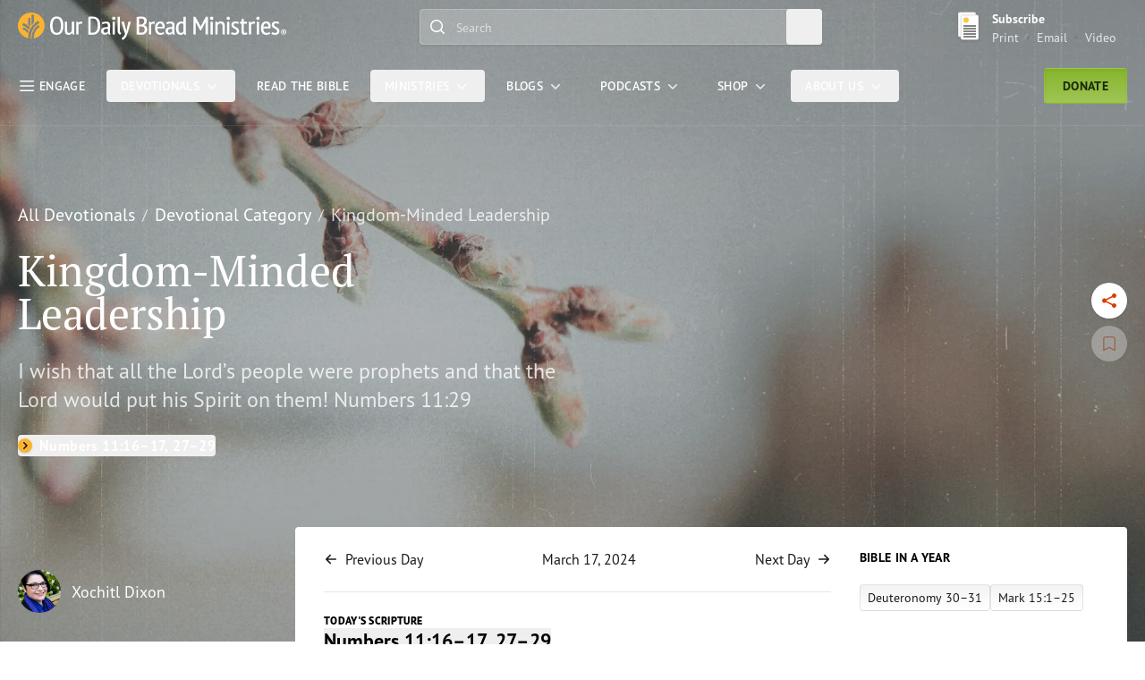

--- FILE ---
content_type: text/html; charset=utf-8
request_url: https://www.odbm.org/en/devotionals/devotional-category/kingdom-minded-leadership
body_size: 34865
content:






<!DOCTYPE html>
<html lang="en" class="">

<head>
    <script src="https://cdn.optimizely.com/js/27526310069.js"></script>


    <script>
        window._model = {"contentLink":{"id":66157,"workId":0,"guidValue":"03d8905f-0e20-4e0a-97d4-03f01ea7714a","providerName":null,"url":"https://www.odbm.org/en/devotionals/devotional-category/kingdom-minded-leadership","expanded":null},"name":"Kingdom-Minded Leadership","language":{"link":"https://www.odbm.org/en/devotionals/devotional-category/kingdom-minded-leadership","displayName":"English","name":"en"},"existingLanguages":[{"link":"https://www.odbm.org/en/devotionals/devotional-category/kingdom-minded-leadership","displayName":"English","name":"en"},{"link":"https://www.odbm.org/en-GB/devotional/devotional-category/kingdom-minded-leadership","displayName":"English (United Kingdom)","name":"en-GB"},{"link":"https://www.odbm.org/fr/devotionnel/meditations/responsables-axes-sur-le-royaume","displayName":"French","name":"fr"}],"masterLanguage":null,"contentType":["Page","DevotionalDetailPage"],"parentLink":{"id":304,"workId":0,"guidValue":"0c30747d-e6ad-4808-a6d8-6e833e3d0344","providerName":null,"url":"https://www.odbm.org/en/devotionals","expanded":null},"routeSegment":"kingdom-minded-leadership","url":"https://www.odbm.org/en/devotionals/devotional-category/kingdom-minded-leadership","changed":"2024-11-20T04:33:27Z","created":"2024-11-20T04:33:27Z","startPublish":"2024-11-20T04:33:27Z","stopPublish":null,"saved":"2025-12-31T05:43:00Z","status":"Published","category":[],"otherDate":"2024-03-17T00:00:00Z","header":{"skipNavLabel":"Skip Nav","darkTextLogo":{"imageType":"SVG","xml":"<?xml version=\"1.0\" encoding=\"UTF-8\"?><svg id=\"Layer_2\" xmlns=\"http://www.w3.org/2000/svg\" version=\"1.1\" viewBox=\"0 0 560.5343018 59.451149\"><!-- Generator: Adobe Illustrator 29.0.0, SVG Export Plug-In . SVG Version: 2.1.0 Build 186)  --><defs><style>\n      .st0 {\n        fill: #58595b;\n      }\n\n      .st1 {\n        fill: #f6b330;\n      }\n    </style></defs><path class=\"st1\" d=\"M28.1881027,0C12.6202002,0,0,12.6202011,0,28.1881046c0,13.4217396,9.3842335,24.6451931,21.9483891,27.4856091-.0459442-.7881546-.0699215-1.5772858-.0699215-2.3682823,0-14.8367271,8.1253662-28.4189014,21.207653-35.4448547l2.5301437,4.7126865c-11.3421631,6.0927143-18.3887138,17.868227-18.3887138,30.732172,0,1.0198822.0450115,2.0374107.1336136,3.049202.2753181.0076485.5492153.0210838.8269367.0210838.3753948,0,.7479458-.0138779,1.1200066-.0287323-.0924263-1.0103683-.1450882-2.0269165-.1450882-3.0415535,0-5.4841194,1.311039-10.6263313,3.8972225-15.281601,2.4507065-4.4143715,6.026619-8.2311783,10.341404-11.0371284l2.5665703,3.9460583c-3.6726532,2.3894176-6.7132721,5.6311207-8.7938309,9.376585-2.1925507,3.9484634-3.3039207,8.320713-3.3039207,12.9960861,0,.8245354.0402069,1.6505394.1110573,2.4712524,12.7882843-2.671402,22.3941956-14.0073853,22.3941956-27.5885811C56.3757172,12.6202011,43.7560081,0,28.1881027,0ZM20.8317661,44.9396591c-2.6302643-3.9202194-6.3053188-7.0197258-10.7762251-9.0576248l1.9526844-4.2827187c4.0643721,1.8521156,7.572814,4.4517326,10.3926878,7.6690178-.6560097,1.8569183-1.1817875,3.7488022-1.5691471,5.6713257ZM23.3154716,36.9043159c-.0325584.0780602-.0632038.1570511-.0957603.2351112-3.8124943-4.2769318-8.5941687-7.5459461-13.9848804-9.5269203l1.8439751-5.0210533c5.554039,2.0407925,10.5458698,5.2643051,14.6815872,9.4397888-.9155407,1.5643425-1.7333565,3.1890411-2.4449215,4.8730736ZM26.6160679,30.3476543c-1.4096928-1.4599991-3.0209618-2.7992802-4.8328686-4.0126457v-15.0028992h4.8328686v19.0155449ZM33.8646774,21.7851105s-1.1832085,1.1319714-1.7807732,1.7286015c-1.2602882,1.2607803-2.447813,2.5900097-3.4543095,3.98102V4.8894005h5.2350826v16.89571Z\" /><g><path class=\"st0\" d=\"M555.2782593,42.8139534h-.4853516v-1.0678711c.1331177-.0332222.3466797-.0332222.5394287-.0332222.2774048,0,.9180908.0471458.9180908.504776,0,.2773361-.1109619.5963173-.972168.5963173h0ZM557.486084,42.1815796c0-.9679489-.7128296-1.5241013-1.9567871-1.5241013-.5783081,0-1.4159546.0665741-1.8292236.1844406l-.0887451.024971v4.8677139h1.1815796v-2.1037865l.6420898.1511307,1.2481079,1.9526558h1.3909912l-1.5032959-2.2937698c.5686035-.1885872.9153442-.6573868.9153442-1.2592506h0l-.000061-.0000038Z\" /><path class=\"st0\" d=\"M555.5792236,46.856514c-1.9776001,0-3.5863037-1.6073494-3.5863037-3.5862427,0-1.977623,1.6087036-3.5849724,3.5863037-3.5849724,1.9747925,0,3.5834961,1.6073494,3.5834961,3.5849724,0,1.9788933-1.6087036,3.5862427-3.5834961,3.5862427h0ZM555.5792236,38.3151207c-2.7333984,0-4.9578247,2.2230911-4.9578247,4.9551506,0,2.7305756,2.2244263,4.9550247,4.9578247,4.9550247,2.7306519,0,4.9550781-2.2244453,4.9550781-4.9550247,0-2.7320595-2.2244263-4.9551506-4.9550781-4.9551506h0Z\" /></g><path class=\"st0\" d=\"M221.2484131,59.451149l-1.8972168-4.1938477.2385406-.1220589c1.3161163-.6725998,2.7237701-1.8597221,3.9650116-3.3464088,1.2107239-1.4188004,2.1426697-3.282711,2.5753632-4.4476585.2357788-.6712036.2787628-.9097366.2787628-1.2467575,0-.320385,0-.624054-.1026306-.9139252l-7.3807983-25.3958111h5.4239655l3.8692932,15.7738476c.3661346,1.4548187.6157532,2.730732.8584442,3.9636497.041626.1996803.0804596.3980064.1179199.592144.2731934-1.2703285.6337891-2.8471642,1.0373383-4.4975166l3.4435425-15.8321266h5.1257782l-4.8026428,17.7598228c-1.7224426,6.5736351-3.6987,13.3484344-7.2088165,17.5727539-2.4020081,2.8527107-4.8262177,4.014904-5.2866669,4.2187729l-.2551422.1151199h-.0000458Z\" /><path class=\"st0\" d=\"M216.1642151,48.1178474l-.219101-.1206627c-.1040039-.0582352-2.5545807-1.4256973-3.9566956-3.6640434-1.1247406-1.8098679-1.2550659-5.4100876-1.2550659-7.9591255V9.2018127h4.8525391v27.5106163c-.006897,1.3465958-.0194092,3.6002617.3938751,4.5585442.7724762,2.0691376,2.5171051,3.0288582,2.5351562,3.0399895l.2801361.1511345-2.6308441,3.6557503h0Z\" /><path class=\"st0\" d=\"M107.3752975,48.0831451c-1.2933578,0-2.4431915-.1483841-3.4196701-.4437599-.9995041-.2982101-1.8622589-.8501472-2.5705414-1.6420555-.704216-.780777-1.2351151-1.8625145-1.5817871-3.2091141-.3427353-1.3244629-.5174408-3.0399895-.5174408-5.1036263v-17.7198677h4.8553162v16.7504578c0,2.6710587.300705,4.5932503.8924255,5.7124443.5689087,1.0733986,1.5860214,1.5962181,3.1163788,1.5962181.7895355,0,1.5005646-.1442375,2.1141281-.4312744.6203308-.2857246,1.185051-.6740379,1.6834869-1.1566505.4930191-.4798164.9384766-1.0401344,1.3258133-1.6683807.3751526-.6116104.6825867-1.2481537.9142227-1.8930321v-18.9097843h4.852562v19.5519123c0,1.2800217.05159,2.6211166.1490631,3.989933.0961609,1.3619194.2478409,2.575367.4428253,3.5974693l.0636978.3342667h-3.591629l-1.0131302-3.5475693c-.6811905,1.0678558-1.6170425,2.015049-2.7872772,2.8249893-1.312355.9069862-2.9714661,1.3674202-4.9284515,1.3674202\" /><path class=\"st0\" d=\"M281.8605042,47.4383087h-4.8526001v-27.4735832h3.5378723l.7086792,2.6125259c.5450134-.8952198,1.2315369-1.6210632,2.0483704-2.1615295,1.5990295-1.0617619,3.7736206-1.2269497,6.5778503-.4388065l.2551575.0704689-.9569397,4.488245-.2953796-.0933647c-2.5767517-.8058758-4.3629761-.5512161-5.5709534.4576836-.7433472.621727-1.2356567,1.4640865-1.4575806,2.5096378l.0055542,20.0287228h-.0000305Z\" /><polygon class=\"st0\" points=\"205.0992584 47.4383087 200.2411499 47.4383087 200.2411499 19.9647236 205.0992584 19.9647236 205.0992584 47.4383087 205.0992584 47.4383087\" /><path class=\"st0\" d=\"M128.3987885,47.4383087h-4.8567123v-27.4735832h3.5375443l.7096786,2.6152763c.5430527-.896574,1.2298203-1.6211891,2.0478134-2.1642799,1.6021881-1.0617619,3.7731934-1.2269497,6.5792999-.4388065l.2533875.0704689-.9508362,4.488245-.2979126-.0933647c-2.5732422-.8032093-4.365036-.5540524-5.5757751.4576836-.74086.621727-1.2298737,1.4626884-1.4532928,2.5096378l.0068207,20.0287228h-.0000153Z\" /><path class=\"st0\" d=\"M355.5198975,47.2191467c-.2384644-1.4409676-.3769531-2.9041367-.413269-4.3463593-.0402222-1.4797821-.058075-3.1537666-.058075-4.9732323V9.2017832h-4.8569336v10.9701262c-.6600952-.2205925-1.2866821-.3885498-1.8708496-.4982872-.691925-.1273289-1.6016541-.1923904-2.791748-.1923904-3.4529724,0-6.2033691,1.2297306-8.173645,3.656662-1.9641113,2.4094791-2.9587402,5.981535-2.9587402,10.6163406,0,4.8817863.8075256,8.5194588,2.405304,10.8159904,1.6139526,2.331295,4.1119385,3.5128593,7.4135742,3.5128593,1.7116699,0,3.2055664-.3729134,4.4380798-1.1149673,1.1152344-.6698723,1.9707947-1.5061684,2.5516052-2.4879417l.9058228,3.0649719h3.4630127l-.0541687-.3260002h.0000305ZM350.1916199,39.6941643c-.7678833,2.9137688-2.4723206,4.3297462-5.1976013,4.3297462-1.0163879,0-1.8781128-.2358093-2.5544128-.7046394-.6936035-.4728775-1.2621155-1.1593666-1.6949158-2.0427094-.4439697-.9097328-.776825-1.9984512-.9873657-3.2369804-.2138977-1.2577934-.3244629-2.682148-.3244629-4.2311783,0-3.5129986.5752258-6.1415329,1.7083435-7.8086796,1.1286621-1.6536026,2.6571655-2.4582043,4.6849365-2.4582043,1.1230774,0,2.0272217.0961952,2.6929016.2845364.6120605.1732616,1.1761169.446909,1.6725769.812561v15.0555477Z\" /><path class=\"st0\" d=\"M95.4368439,20.1868477c-.5238342-2.4242783-1.3475647-4.5193443-2.4527588-6.228653-1.1158066-1.7186632-2.5839996-3.0634365-4.3694-3.9978819-1.7820511-.9331884-3.9695435-1.4059248-6.5071869-1.4059248-4.7256927,0-8.2942581,1.7091694-10.6029358,5.0762691-2.2863388,3.3314991-3.4457016,8.2748547-3.4457016,14.6872406,0,2.9858112.2501907,5.7207336.7505722,8.1324463.5009384,2.4269295,1.3269043,4.5238113,2.4522018,6.2324219,1.1325607,1.7168465,2.6113663,3.0621796,4.3978806,3.9983025,1.7820511.9305344,3.9477615,1.4020157,6.4479904,1.4020157,4.7251358,0,8.3020782-1.7084732,10.6314163-5.0730591,2.3081207-3.3338699,3.4764175-8.2766685,3.4764175-14.6921272,0-2.9750614-.2613602-5.7108212-.7784958-8.1310501ZM88.657135,40.0712662c-1.507843,2.5158653-3.6489868,3.7390366-6.5496292,3.7390366-1.5575485,0-2.9079056-.4160538-4.0036087-1.235733-1.1107788-.8307114-2.0244217-1.955452-2.7169113-3.3436432-.7003098-1.4117889-1.224144-3.0704193-1.5519638-4.9316292-.3356323-1.8778229-.5054092-3.8900986-.5054092-5.9813957,0-5.2651691.7695618-9.2186527,2.2852249-11.7512741,1.5100784-2.5136318,3.635025-3.7379179,6.4926682-3.7379179,1.5977554,0,2.9643097.4171705,4.0628052,1.2379684,1.1107788.8314085,2.0249786,1.9636889,2.7169113,3.3682165.6975174,1.4205856,1.2219086,3.0892658,1.5547562,4.9581547.3334045,1.8799191.5009384,3.8720875.5009384,5.9248505,0,5.2713108-.7678833,9.225214-2.2857819,11.7533665Z\" /><path class=\"st0\" d=\"M331.7964783,47.1927605c-.2758789-1.0165367-.4657593-2.1134949-.5640564-3.2604332-.0999756-1.1593666-.1485596-2.4283257-.1485596-3.7736588,0-1.805645.048584-3.7569046.1507874-5.7969627.1016541-2.0720291.1530151-4.1965542.1530151-6.3115845,0-1.0793648-.0915833-2.1370907-.2736511-3.1446934-.1870728-1.0265903-.5852661-1.9543343-1.1856079-2.7533512-.5992432-.8044624-1.4369202-1.4504623-2.4918518-1.9205475-1.0498962-.4632435-2.4421387-.6987743-4.137085-.6987743-1.8417969,0-3.6154785.1841526-5.276886.5457554-1.6686707.3643951-3.1094971.88167-4.2811584,1.5384197l-.2233887.1260719,1.650238,3.5727539.2652588-.142128c.8416138-.4524937,1.9093628-.8315487,3.1770935-1.128231,1.2705078-.3005924,2.460022-.4497013,3.5361633-.4497013,1.6742554,0,2.8308411.3791943,3.4440308,1.1308823.6254883.7720718.9415588,2.1615219.9415588,4.1306553,0,.7642536-.0513916,1.6573715-.1474304,2.6628819-.3451233-.024992-.6768494-.0360203-.9901428-.0360203h-1.1800232c-1.7725525,0-3.4132996.1358452-4.8720093.4076767-1.4631653.274622-2.7498474.7488956-3.8182068,1.4117908-1.0828552.6684761-1.9328308,1.5532188-2.5264893,2.6335602-.5908508,1.0748978-.8890686,2.4228821-.8890686,4.0080757,0,2.4339104.7142639,4.3754005,2.1243896,5.7677841,1.4078674,1.3939171,3.2357178,2.1024666,5.4354858,2.1024666,1.9758301,0,3.5775146-.3576927,4.7552795-1.0651245,1.0750427-.6365051,1.9233398-1.3951759,2.5292664-2.2605095l1.0041199,3.0553398h3.934906l-.0960693-.3523903.0000916-.0000038ZM326.4118042,40.5345078c-.3373108.7960854-.9376526,1.538002-1.7770081,2.2050819-.8488464.6740608-2.0785828,1.0166779-3.6512146,1.0166779-1.1442871,0-2.052887-.3620224-2.7710876-1.0984917-.7114868-.7307472-1.0705566-1.790287-1.0705566-3.141201,0-.8737106.1926575-1.5990143.5701904-2.1578941.3842163-.5672569.9136353-1.02631,1.5737305-1.361805.6740723-.3440132,1.4564514-.5866623,2.329895-.725441.8739929-.1414299,1.7915344-.2108192,2.7241821-.2108192.3864441,0,.7773743.0069809,1.1649475.0235939.3004456.0152168.604248.0333672.9069519.0596161v5.3906822h-.0000305Z\" /><path class=\"st0\" d=\"M195.6146698,47.1927605c-.2736511-1.0123482-.461853-2.1093063-.5634918-3.2618294-.1010742-1.1371651-.1513367-2.4061279-.1513367-3.7722626,0-1.8458519.0502625-3.7957191.1513367-5.7969627.1033173-2.0330772.1558075-4.1549492.1558075-6.3115845,0-1.0874634-.0921478-2.1465836-.274765-3.1420403-.1831818-1.0224018-.5824738-1.9515419-1.1839294-2.7574005-.6025848-.8071156-1.4419403-1.4531155-2.4946442-1.9191513-1.0454407-.4632435-2.438797-.6987743-4.1387482-.6987743-1.8378906,0-3.6132355.1841526-5.2752228.5457554-1.6709137.3643951-3.1106262.88167-4.2783661,1.5384197l-.2250671.1260719,1.6474609,3.5727539.2663879-.142128c.8438416-.4524937,1.912735-.8315487,3.1770782-1.128231,1.272171-.3005924,2.4650421-.4497013,3.5395203-.4497013,1.6753845,0,2.8313904.3791943,3.4412384,1.1308823.6243591.7720718.9410095,2.1615219.9410095,4.1306553,0,.7836609-.048584,1.6767788-.1491089,2.6628819-.341217-.024992-.674057-.0360203-.9884796-.0360203h-1.1811371c-1.774231,0-3.4127502.1358452-4.8703308.4076767-1.4637299.274622-2.7504272.7502918-3.8187561,1.4117908-1.0822906.6684761-1.9311523,1.5532188-2.5220032,2.6335602-.5919647,1.0748978-.8912964,2.4228821-.8912964,4.0080757,0,2.4339104.7153931,4.3754005,2.1238251,5.7677841,1.408432,1.3939171,3.2351685,2.1024666,5.4310303,2.1024666,1.9786224,0,3.578064-.3576927,4.7614441-1.0651245,1.0716858-.6365051,1.9233398-1.3951759,2.5303802-2.2605095l1.0007629,3.0553398h3.9343567l-.0949402-.3523903-.0000153-.0000038ZM190.233902,40.5345078c-.3423309.7960854-.942688,1.538002-1.7820435,2.2050819-.8477478.6740608-2.0752411,1.0166779-3.6517792,1.0166779-1.1465149,0-2.0517883-.3620224-2.7705231-1.0984917-.7086945-.7307472-1.0700073-1.790287-1.0700073-3.141201,0-.8737106.1937866-1.6018066.5740967-2.1592903.3819885-.5658607.9086151-1.0249138,1.5709534-1.3604126.6729431-.3440132,1.4575806-.5866623,2.3310089-.725441.8751068-.1414299,1.7904205-.2108192,2.7208252-.2108192.3886871,0,.7790527.0069809,1.163269.0235939.3049164.0152168.6098328.0333672.9141998.0596161v5.390686Z\" /><path class=\"st0\" d=\"M173.3845825,20.1801472c-.5634918-2.3606148-1.5033722-4.4137955-2.7900696-6.1027203-1.2945099-1.7009325-2.9972534-3.0256014-5.0568695-3.9357529-2.0517883-.9100122-4.5776978-1.3706026-7.5057068-1.3706026-.6785278,0-1.4056396.0082369-2.1791077.0258284l-2.3555908.0554276c-.812561.0163345-1.6100464.0541706-2.3673096.105689-.8052979.0568237-1.5056152.1380796-2.1439362.2464209l-.235672.0420246v38.1987209l.2317657.0402107c.4171753.0762291,1.0018768.133194,1.7362518.1692123.7310181.0360222,1.5251617.0790215,2.3796082.133194.8952179.0568237,1.7066498.0914497,2.4823608.1082001.7991638.016613,1.4575806.0248528,1.9763947.0248528,3.1675873,0,5.8493195-.551899,7.9658813-1.6434097,2.1165619-1.0941658,3.8450012-2.5711555,5.1367188-4.3935509,1.2855835-1.8208618,2.2159729-3.952507,2.7587891-6.3476067.5350037-2.3769493.8103333-4.8982601.8103333-7.4861679,0-2.8739796-.2831421-5.5228996-.8438416-7.8699703ZM168.4237671,34.0538521c-.3523865,1.8806152-.9510651,3.5516701-1.7837219,4.9690437-.8259583,1.4062042-1.9663391,2.5393219-3.3887329,3.3728256-1.4207306.8307114-3.2161713,1.2509537-5.3388824,1.2509537-.1949005,0-.4981537-.0083771-.9125214-.0263863l-1.3123779-.0540314c-.4562683-.0167542-.8896332-.0333672-1.3084717-.0527763-.2736511-.0124245-.461853-.0262489-.5942078-.0402107V13.2784081c.1909943-.0242929.4127045-.0473299.6701508-.0731583.3752899-.0365791.7784882-.0705061,1.2163239-.1083412.4266663-.0325298.870636-.0513783,1.3190918-.0513783h1.2799988c2.1612396,0,3.9438477.4279203,5.3031464,1.2756643,1.3615265.8505363,2.4544373,1.973321,3.2424164,3.3479719.7935791,1.3787003,1.3531494,2.9863701,1.6675568,4.7767944.3110657,1.8025723.4696655,3.6702042.4696655,5.5513802,0,2.1248035-.177597,4.1648598-.5294189,6.0565071l-.0000153.0000038Z\" /><path class=\"st0\" d=\"M309.6456909,24.5586185c-.552887-1.4017372-1.2922668-2.5067921-2.1953125-3.2855644-.9052734-.778635-1.9384155-1.3083344-3.0704041-1.5696945-1.1080017-.2518654-2.242218-.3818474-3.369751-.3818474-3.4937439,0-6.2380066,1.2487183-8.1507263,3.7134857-1.8998718,2.4418697-2.8609924,6.0303993-2.8609924,10.665205,0,2.164875.2138977,4.1439209.6327209,5.8801727.4255371,1.7530098,1.0996094,3.2812386,2.0132446,4.5405655.9197998,1.2675667,2.0959167,2.2564621,3.5004272,2.9387589,1.4050903.6795082,3.0815735,1.0233803,4.9842529,1.0233803,1.6463318,0,3.2368469-.2218475,4.7268066-.6559105,1.4989014-.4382515,2.7565613-1.0721054,3.7383423-1.8832703l.1775818-.1457596-1.8328552-3.3740807-.269165.2412567c-.5227051.477066-1.3023376.8931198-2.3148193,1.235733-1.0163879.3494568-2.0579224.5228577-3.0938721.5228577-1.3414307,0-2.4711914-.2316208-3.3535461-.69347-.8918762-.4604492-1.6268005-1.1163635-2.1953125-1.9540558-.5713196-.8446732-1.0013123-1.8902512-1.2705078-3.1065788-.2552185-1.1511269-.3909302-2.4505272-.4076843-3.8582649h15.1086121l.0245667-.2508888c.0820923-.7558784.1496582-1.4811783.2122192-2.1830235.058075-.7058945.0888062-1.3742332.0888062-1.9914722,0-2.2082939-.2758789-4.0325069-.8226013-5.4275417l-.0000305.0000076ZM295.1156311,30.6228065c.2155762-2.4615555.8254089-4.2979145,1.8155518-5.4574203,1.0264587-1.2039013,2.3801575-1.7849808,4.1387634-1.7849808,1.5056152,0,2.6571655.575634,3.5238953,1.7687855.8416138,1.1565723,1.2481689,2.9971199,1.2051697,5.4736156h-10.6833801Z\" /><path class=\"st0\" d=\"M272.9056702,32.5546608c-.408783-1.085928-.9650269-2.022047-1.6642151-2.7821121-.6936035-.7585297-1.5089722-1.3590145-2.411438-1.7873535-.7019958-.327816-1.4341125-.5904331-2.1875-.774725.8929749-.3248844,1.6781616-.7664871,2.3371582-1.3122425.7902222-.6649876,1.4642944-1.4289627,1.9942627-2.2767048.5282898-.8436947.9220276-1.7566395,1.1660767-2.7127228.2440491-.9574814.3663635-1.9218025.3663635-2.8699303,0-1.9379978-.3440247-3.5307293-1.0191956-4.7388191-.6746216-1.2026453-1.5815735-2.1506329-2.6934509-2.8224611-1.1012878-.6595421-2.3561401-1.1159449-3.7333069-1.3542681-1.3592834-.2330179-2.7392578-.3522491-4.1013489-.3522491-1.8786621,0-3.6417236.0719013-5.2378082.2140303-1.6145172.1461773-3.0341187.327817-4.2286682.5418463l-.2317657.0445375v37.5312243l.2099762.0554276c.6768494.1830368,1.4447327.3216743,2.2785187.4132614.8471832.0929832,1.6809692.1622314,2.4851379.216404.8416138.0540314,1.6374207.0818138,2.3712158.0818138h1.9361877c1.72229,0,3.3814697-.2205925,4.9356689-.6560516,1.5631409-.4410439,2.9570618-1.1289291,4.1465759-2.0413132,1.199585-.9181099,2.1612549-2.1218719,2.8526306-3.5740089.6925049-1.4506035,1.0420837-3.1842041,1.0420837-5.1506844,0-1.4991875-.208313-2.8097572-.6131897-3.8928909l.0000305-.0000076ZM256.2936707,13.2756157c.416626-.0568237.9672546-.106945,1.6452332-.1516218.8237305-.0540314,1.7625122-.0784636,2.7844849-.0784636.8890686,0,1.7546692.096055,2.5577393.2898417.7874146.1841526,1.4838257.5023355,2.0663147.943799.5752258.4361582,1.0387268,1.0429258,1.3727112,1.8027115.341217.7666264.5132141,1.7362556.5132141,2.8711872,0,1.6794319-.5076294,3.1123028-1.5117493,4.2567272-1.0163879,1.1620178-2.2506104,2.0125542-3.6154785,2.5190773-.461853.0677128-1.055481.1232796-1.758606.1556702-.6986389.0379753-1.3341675.0555668-1.8903809.0555668h-2.1634827s0-12.6644964,0-12.6644955ZM267.6745605,39.6969566c-.377533.8347588-.9069519,1.5560112-1.5675964,2.138485-.6656799.5810776-1.4430542,1.0261726-2.31427,1.3160133-.8834839.2954254-1.8557739.4438362-2.8917236.4438362-.3965149,0-.8265076-.0110283-1.3034363-.0290413-.471344-.0167542-.9348755-.0443993-1.3883362-.0790215-.4545898-.0361595-.8695374-.0707855-1.2481689-.1068039-.2524109-.0235939-.4741211-.0569649-.6673584-.0999641v-13.2817345h3.7115173c1.0482178,0,2.0841675.0900517,3.0804749.2648506.9717102.1734028,1.8512878.5048485,2.6080017.9847069.7466736.4700851,1.3676758,1.1523857,1.8417969,2.0192566.4718933.8749695.7103577,2.0344734.7103577,3.4476585,0,1.1315804-.1915588,2.1370888-.5713196,2.9817619l.000061-.0000038Z\" /><path class=\"st0\" d=\"M202.7155609,15.7324905c-2.1060638,0-3.8178406-1.7011375-3.8178406-3.7921991s1.7117767-3.7921991,3.8178406-3.7921991c2.1046753,0,3.8166199,1.7011375,3.8166199,3.7921991s-1.7119446,3.7921991-3.8166199,3.7921991\" /><g><polygon class=\"st0\" points=\"395.0836792 9.1573095 385.1522827 30.3020344 375.2214661 9.1573095 370.6186218 9.1573095 370.6186218 47.5022087 375.4761047 47.5022087 375.4761047 19.6984253 384.2601318 39.0424652 384.2919922 39.0424652 386.0126038 39.0424652 386.0444336 39.0424652 394.82901 19.6984253 394.82901 47.5022087 399.6865234 47.5022087 399.6865234 9.1573095 395.0836792 9.1573095\" /><path class=\"st0\" d=\"M450.6093445,26.9059048c0-4.8207092,2.7394104-7.5045986,7.668457-7.5045986,3.0684509,0,5.6426697.7109184,7.2310791,1.6425629l-1.2051697,4.1084366c-1.3690186-.6567535-3.4503174-1.2051773-5.3135986-1.2051773-2.2451477,0-3.2864685.8761234-3.2864685,2.8490944,0,4.8748741,10.3536987,4.2722855,10.3536987,13.474968,0,4.5471764-2.9032593,7.9433365-8.545929,7.9433365-3.0671082,0-5.8065186-.8219566-7.4504395-1.8632851l1.4245605-4.2722855c1.5342407.9316444,3.6155396,1.588398,5.7523499,1.588398,2.1354675,0,3.723877-.9302902,3.723877-3.1767921,0-5.8065186-10.3523254-4.7110252-10.3523254-13.5846519l-.0000916-.0000057Z\" /><path class=\"st0\" d=\"M476.1889343,24.5554237h5.6414185v-4.5471039h-5.7514038v-6.79811l-4.8518372,1.5467386v5.2513714h-3.3106995v4.5471039h3.3106995v11.7885742c0,2.5486298.1300964,6.1484261,1.2546997,7.9580231,1.4021301,2.2380257,3.8523254,3.605381,3.9561768,3.6635933l.2194519.1206131,2.6300049-3.6552162-.2797546-.1511841c-.0184326-.0110283-1.7628479-.9706192-2.5350952-3.0395927-.413208-.9580574-.4003601-3.2114372-.3936768-4.5578537v-12.1269569h.1100159Z\" /><path class=\"st0\" d=\"M534.3868408,26.9059048c0-4.8207092,2.7393799-7.5045986,7.668457-7.5045986,3.0684814,0,5.6426392.7109184,7.2310791,1.6425629l-1.2052002,4.1084366c-1.3690186-.6567535-3.4503174-1.2051773-5.3135986-1.2051773-2.2451782,0-3.286499.8761234-3.286499,2.8490944,0,4.8748741,10.3536987,4.2722855,10.3536987,13.474968,0,4.5471764-2.9032593,7.9433365-8.5458984,7.9433365-3.0671387,0-5.8065186-.8219566-7.4504395-1.8632851l1.4245605-4.2722855c1.5342407.9316444,3.6155396,1.588398,5.7523804,1.588398,2.135437,0,3.723877-.9302902,3.723877-3.1767921,0-5.8065186-10.352356-4.7110252-10.352356-13.5846519l-.000061-.0000057Z\" /><polygon class=\"st0\" points=\"410.34198 47.4783745 405.4844971 47.4783745 405.4844971 20.008316 410.34198 20.008316 410.34198 47.4783745 410.34198 47.4783745\" /><path class=\"st0\" d=\"M407.9585876,15.7766247c-2.1058044,0-3.8173523-1.7009201-3.8173523-3.7917128s1.7115479-3.7917128,3.8173523-3.7917128c2.1044006,0,3.8161316,1.7009201,3.8161316,3.7917128s-1.711731,3.7917128-3.8161316,3.7917128\" /><g><polygon class=\"st0\" points=\"446.4192505 47.4783745 441.5617676 47.4783745 441.5617676 20.008316 446.4192505 20.008316 446.4192505 47.4783745 446.4192505 47.4783745\" /><path class=\"st0\" d=\"M444.0358582,15.7766247c-2.1058044,0-3.8173523-1.7009201-3.8173523-3.7917128s1.7115479-3.7917128,3.8173523-3.7917128c2.1044006,0,3.8161316,1.7009201,3.8161316,3.7917128s-1.711731,3.7917128-3.8161316,3.7917128\" /></g><g><polygon class=\"st0\" points=\"506.2824707 47.4783745 501.4249878 47.4783745 501.4249878 20.008316 506.2824707 20.008316 506.2824707 47.4783745 506.2824707 47.4783745\" /><path class=\"st0\" d=\"M503.8990784,15.7766247c-2.1058044,0-3.8173523-1.7009201-3.8173523-3.7917128s1.7115479-3.7917128,3.8173523-3.7917128c2.1044006,0,3.8161316,1.7009201,3.8161316,3.7917128s-1.711731,3.7917128-3.8161316,3.7917128\" /></g><path class=\"st0\" d=\"M530.5180664,24.6653652c-.5535278-1.4015274-1.2925415-2.5064983-2.1950684-3.2851238-.9055786-.7785416-1.9387817-1.308176-3.0701294-1.5694389-1.1080322-.2519531-2.2424316-.3818645-3.369751-.3818645-3.492981,0-6.2371216,1.2485104-8.1491699,3.7130299-1.8998413,2.4414997-2.8605957,6.0295258-2.8605957,10.6637878,0,2.1645813.2132874,4.1433907.6320496,5.8794708.4258728,1.7527542,1.099884,3.2808075,2.0135803,4.5399818.9191284,1.2673836,2.0951538,2.2560692,3.4997559,2.9382973,1.4049072.6795197,3.0812988,1.0233841,4.9838867,1.0233841,1.6459351,0,3.2363892-.2219086,4.7255859-.6558228,1.4990234-.4383163,2.7566528-1.0719643,3.7387695-1.8831749l.1773682-.1456528-1.8331299-3.3737335-.269104.241291c-.5227051.4770775-1.302002.8930511-2.314209,1.2355614-1.0166016.3494492-2.0579224.5227814-3.0938721.5227814-1.3409424,0-2.4709473-.2316399-3.3528442-.6933174-.8917236-.4604034-1.6266479-1.1163139-2.1953735-1.9538422-.571106-.8445549-1.0010376-1.8900299-1.2702026-3.1061249-.2549438-1.1510124-.390686-2.4503021-.4075928-3.8577538h15.1066895l.0247192-.2510223c.0819092-.7556915.1499634-1.4809113.2122803-2.1826057.0582275-.7057571.0886841-1.3741055.0886841-1.9911671,0-2.2080822-.2758789-4.0320969-.8223267-5.4269409ZM515.9899292,30.7287445c.2149658-2.4611359.8250122-4.2974224,1.8151855-5.4566441,1.026123-1.2038231,2.3795776-1.7848301,4.1378784-1.7848301,1.5057983,0,2.6567993.575676,3.5234375,1.7685814.8416138,1.1564293,1.2478027,2.9966946,1.204834,5.4728928h-10.6813965.000061Z\" /><path class=\"st0\" d=\"M427.8405457,19.338913c1.2931824,0,2.4428711.1483669,3.41922.4437008.9993896.2981701,1.86203.8500366,2.5702209,1.6418438.7041321.7806778,1.2349548,1.862278,1.5815735,3.2087021.3426819,1.3242912.5173645,3.0396004.5173645,5.1029701v17.717598h-4.8547058v-16.7483082c0-2.6707153-.3006592-4.5926609-.8923035-5.7117119-.5688477-1.0732632-1.5858154-1.596014-3.1159973-1.596014-.7894287,0-1.5003662.1442184-2.1138611.4312172-.6202393.2856865-1.184906.6739521-1.6832581,1.1565018-.4929504.4797554-.9383545,1.0400009-1.3256531,1.6681652-.3750916.6115341-.6824951,1.2479935-.914093,1.8927879v18.907362h-4.8519287v-19.5494041c0-1.2798576-.0515747-2.6207809-.1490479-3.9894218-.0961609-1.361742-.2478027-2.5750351-.4427795-3.5970078l-.0636902-.3342247h3.591156l1.0130005,3.5471153c.6810913-1.0677185,1.6168213-2.0147896,2.7869263-2.824625,1.3121948-.9068699,2.9710999-1.3672447,4.9278259-1.3672447\" /><path class=\"st0\" d=\"M490.2845154,47.4783745h-4.8560791v-27.4700603h3.5370789l.7095947,2.6149406c.5429688-.8964596,1.2296753-1.6209812,2.0475464-2.1640034,1.6019897-1.0616245,3.7727051-1.2267914,6.5784607-.4387512l.2533569.0704594-.9507141,4.4876709-.2978821-.0933533c-2.5729065-.8031063-4.3644714-.5539818-5.5750732.4576244-.7407837.6216469-1.2297058,1.4625015-1.4530945,2.5093155l.0068054,20.0261536v.0000038Z\" /></g></svg>","aspectRatio":null,"url":"/globalassets/global/logos/parent-logos/odb_parentbrand_logo_11-1-24_fullclr_horizontal.svg"},"lightTextLogo":{"imageType":"SVG","xml":"<?xml version=\"1.0\" encoding=\"UTF-8\"?><svg id=\"Font_Flat\" data-name=\"Font Flat\" xmlns=\"http://www.w3.org/2000/svg\" viewBox=\"0 0 1027.22 111.83\"><defs><style>\n      .cls-1 {\n        fill: #fff;\n      }\n\n      .cls-2 {\n        fill: #fab432;\n      }\n    </style></defs><g><g><g><polygon class=\"cls-1\" points=\"699.94 54.73 679.47 16.85 679.33 16.58 671.75 16.58 671.75 85.92 680.5 85.92 680.49 37.66 697.82 70.01 701.13 70.01 718.33 36.54 718.34 85.92 727.41 85.92 727.41 16.58 719.5 16.58 699.94 54.73\" /><g><circle class=\"cls-1\" cx=\"741.82\" cy=\"22.42\" r=\"6.43\" /><rect class=\"cls-1\" x=\"737.34\" y=\"36.1\" width=\"8.75\" height=\"49.82\" /></g><path class=\"cls-1\" d=\"M788.32,38.97c-1.24-1.46-2.79-2.52-4.63-3.13-1.8-.6-3.89-.91-6.23-.91-3.29,0-6.17.65-8.56,1.91-2.16,1.15-3.94,2.54-5.3,4.14l-1.32-4.88h-6.49v49.82h8.75v-35.94c.83-2.15,2.14-3.98,3.9-5.46,1.76-1.47,4.03-2.22,6.75-2.22,3.05,0,5.1.98,6.27,3.01,1.2,2.09,1.81,5.57,1.81,10.33v30.28h8.75v-32.13c0-3.6-.31-6.63-.93-9.01-.63-2.41-1.56-4.36-2.79-5.81Z\" /><path class=\"cls-1\" d=\"M841.18,61.06c-1.57-1.36-3.28-2.54-5.08-3.53-1.75-.96-3.43-1.92-4.97-2.87-1.49-.91-2.73-1.93-3.69-3.03-.93-1.05-1.38-2.29-1.38-3.81,0-1.91.53-3.32,1.59-4.19,1.08-.89,2.87-1.34,5.31-1.34,1.81,0,3.61.21,5.36.62,1.75.41,3.3.94,4.62,1.57l.52.25,2.37-6.81-.39-.21c-1.61-.86-3.53-1.55-5.71-2.05-2.18-.49-4.78-.75-7.73-.75-4.62,0-8.25,1.11-10.8,3.29-2.58,2.2-3.88,5.49-3.88,9.77,0,2.68.53,4.92,1.57,6.68,1.03,1.73,2.35,3.25,3.93,4.51,1.55,1.25,3.27,2.33,5.09,3.22,1.76.86,3.42,1.82,4.93,2.85,1.48,1.01,2.72,2.16,3.69,3.42.93,1.21,1.4,2.79,1.4,4.69,0,2.26-.73,3.84-2.24,4.82-1.55,1.02-3.48,1.53-5.73,1.53-2.02,0-4.02-.27-5.93-.81-1.91-.54-3.59-1.19-4.99-1.96l-.51-.28-2.73,7.1.38.22c1.61.93,3.61,1.69,5.94,2.25,2.33.56,5.11.84,8.28.84,2.69,0,5.08-.37,7.1-1.1,2.02-.74,3.74-1.74,5.11-2.98,1.38-1.25,2.42-2.75,3.09-4.44.67-1.68,1-3.48,1-5.36,0-2.87-.53-5.3-1.57-7.22-1.03-1.9-2.35-3.55-3.93-4.92Z\" /><path class=\"cls-1\" d=\"M876.27,78.1c-1.18.44-2.3.82-3.34,1.11-.99.28-2.19.42-3.57.42-1.54,0-2.6-.54-3.26-1.65-.7-1.18-1.06-3.18-1.06-5.94v-28.57h11.59v-7.37h-11.59v-12.07h-8.75v12.07h-6.55v7.37h6.55v29.55c0,4.84.81,8.41,2.41,10.6,1.63,2.24,4.35,3.38,8.09,3.38,2.1,0,4.14-.22,6.07-.65,1.93-.43,3.72-1.02,5.31-1.74l.4-.18-1.76-6.53-.53.2Z\" /><path class=\"cls-1\" d=\"M895.68,36.92c-1.47.98-2.7,2.29-3.68,3.91l-1.28-4.73h-6.38v49.82h8.75v-36.32c.39-1.89,1.27-3.42,2.61-4.55,2.17-1.83,5.4-2.29,10.04-.83l.54.17,1.72-8.15-.46-.13c-5.1-1.44-8.97-1.12-11.86.8Z\" /><path class=\"cls-1\" d=\"M961.93,38.47c-1.63-1.42-3.49-2.37-5.53-2.84-2-.46-4.05-.7-6.07-.7-6.29,0-11.23,2.27-14.68,6.74-3.42,4.43-5.15,10.94-5.15,19.34,0,3.93.38,7.52,1.14,10.66.76,3.17,1.98,5.94,3.62,8.23,1.65,2.3,3.78,4.1,6.31,5.33,2.53,1.23,5.55,1.86,8.97,1.86,2.97,0,5.83-.4,8.52-1.19,2.7-.8,4.97-1.94,6.73-3.42l.32-.27-3.3-6.12-.48.44c-.95.86-2.35,1.61-4.17,2.24-1.83.63-3.71.95-5.58.95-2.41,0-4.44-.42-6.04-1.26-1.6-.83-2.92-2.03-3.94-3.54-1.03-1.54-1.8-3.43-2.29-5.63-.46-2.09-.71-4.44-.74-6.99h27.21l.05-.46c.14-1.37.27-2.69.38-3.96.11-1.27.16-2.48.16-3.6,0-4.02-.5-7.33-1.48-9.85-.99-2.54-2.32-4.54-3.95-5.96ZM939.71,55.42c.39-4.47,1.49-7.79,3.27-9.89,1.85-2.18,4.28-3.23,7.45-3.23,2.71,0,4.79,1.05,6.35,3.2,1.51,2.1,2.24,5.44,2.17,9.92h-19.23Z\" /><path class=\"cls-1\" d=\"M995.69,61.06c-1.57-1.36-3.28-2.54-5.08-3.53-1.75-.96-3.43-1.92-4.97-2.87-1.49-.91-2.73-1.93-3.69-3.03-.93-1.05-1.38-2.29-1.38-3.81,0-1.91.53-3.32,1.59-4.19,1.08-.89,2.87-1.34,5.31-1.34,1.81,0,3.61.21,5.36.62,1.75.41,3.3.94,4.62,1.57l.52.25,2.37-6.81-.39-.21c-1.61-.86-3.53-1.55-5.71-2.05-2.18-.49-4.78-.75-7.73-.75-4.62,0-8.25,1.11-10.8,3.29-2.58,2.2-3.88,5.49-3.88,9.77,0,2.68.53,4.92,1.57,6.68,1.03,1.73,2.35,3.25,3.93,4.51,1.55,1.25,3.27,2.33,5.09,3.22,1.76.86,3.42,1.82,4.93,2.85,1.48,1.01,2.72,2.16,3.69,3.42.93,1.21,1.4,2.79,1.4,4.69,0,2.26-.73,3.84-2.24,4.82-1.55,1.02-3.48,1.53-5.73,1.53-2.02,0-4.02-.27-5.93-.81-1.91-.54-3.59-1.19-4.99-1.96l-.51-.28-2.73,7.1.38.22c1.61.93,3.61,1.69,5.94,2.25,2.33.56,5.11.84,8.28.84,2.69,0,5.08-.37,7.1-1.11,2.02-.74,3.74-1.74,5.11-2.98,1.38-1.25,2.42-2.75,3.09-4.44.67-1.68,1-3.48,1-5.36,0-2.87-.53-5.3-1.57-7.22-1.03-1.9-2.35-3.55-3.93-4.92Z\" /><g><rect class=\"cls-1\" x=\"800.67\" y=\"36.1\" width=\"8.75\" height=\"49.82\" /><circle class=\"cls-1\" cx=\"805.16\" cy=\"22.42\" r=\"6.43\" /></g><g><rect class=\"cls-1\" x=\"914.39\" y=\"36.1\" width=\"8.75\" height=\"49.82\" /><circle class=\"cls-1\" cx=\"918.87\" cy=\"22.42\" r=\"6.43\" /></g></g><g><path class=\"cls-1\" d=\"M1019.74,76.43l-.32-.15c.44-.14.82-.35,1.16-.63.57-.49.86-1.18.86-2.07,0-1.17-.43-2.02-1.28-2.53-.8-.47-1.76-.71-2.84-.71-.65,0-1.36.04-2.11.11-.73.07-1.33.18-1.77.3l-.21.06v10.28h2.54v-4.4l1.36.43,2.71,3.97h3.01l-3.11-4.67ZM1016.78,74.9h-1.01v-2.2c.1-.03.21-.05.35-.06.26-.01.51-.02.74-.02,1.9,0,1.9.79,1.9,1.05,0,.53-.21,1.23-1.98,1.23Z\" /><path class=\"cls-1\" d=\"M1026.87,71.47c-.53-1.26-1.26-2.34-2.17-3.2-.91-.86-2-1.52-3.25-1.97-1.24-.44-2.59-.66-4.02-.66s-2.67.22-3.9.66c-1.23.44-2.32,1.1-3.25,1.97-.92.86-1.67,1.94-2.22,3.2-.55,1.26-.82,2.73-.82,4.36s.27,3.11.8,4.38c.53,1.27,1.26,2.36,2.17,3.22.91.87,2,1.53,3.22,1.97,1.23.44,2.57.66,4,.66s2.72-.22,3.95-.66c1.23-.44,2.32-1.1,3.25-1.97.93-.87,1.67-1.95,2.22-3.22.55-1.28.82-2.75.82-4.39s-.27-3.1-.8-4.36ZM1024.55,79.34c-.39.98-.93,1.8-1.61,2.44-.67.64-1.49,1.13-2.42,1.45-.93.32-1.97.48-3.08.48-1.05,0-2.05-.16-2.97-.48-.92-.32-1.73-.81-2.42-1.47-.69-.66-1.25-1.49-1.65-2.47-.41-.98-.61-2.15-.61-3.47s.19-2.44.57-3.42c.38-.98.91-1.81,1.58-2.47.68-.66,1.49-1.16,2.42-1.47.93-.32,1.97-.48,3.08-.48,1.05,0,2.06.16,2.99.48.93.31,1.75.81,2.44,1.47.69.66,1.25,1.49,1.65,2.47.41.98.61,2.13.61,3.42s-.2,2.53-.59,3.51Z\" /><path class=\"cls-1\" d=\"M1027.22,78.85c-.06.23-.13.46-.2.68.08-.22.14-.45.2-.68Z\" /></g></g><g><path class=\"cls-1\" d=\"M168.24,25.3c-2.01-3.12-4.65-5.56-7.86-7.25-3.21-1.69-7.15-2.55-11.72-2.55-8.51,0-14.93,3.09-19.09,9.2-4.12,6.04-6.2,15-6.2,26.62,0,5.42.45,10.38,1.35,14.73.9,4.4,2.39,8.2,4.42,11.3,2.04,3.11,4.7,5.55,7.92,7.24,3.21,1.69,7.11,2.55,11.61,2.55,8.51,0,14.95-3.09,19.14-9.2,4.15-6.04,6.26-15,6.26-26.63,0-5.4-.47-10.36-1.41-14.74-.94-4.39-2.42-8.19-4.42-11.29ZM148.66,79.4c-2.81,0-5.23-.75-7.2-2.24-2-1.5-3.65-3.54-4.89-6.06-1.26-2.55-2.2-5.55-2.8-8.93-.6-3.4-.9-7.05-.9-10.84,0-9.55,1.38-16.72,4.11-21.29,2.71-4.56,6.54-6.77,11.68-6.77,2.88,0,5.34.75,7.31,2.24,2,1.51,3.65,3.56,4.89,6.11,1.26,2.58,2.2,5.6,2.8,8.98.6,3.41.9,7.02.9,10.74,0,9.55-1.38,16.72-4.11,21.29-2.71,4.56-6.57,6.77-11.79,6.77Z\" /><path class=\"cls-1\" d=\"M215.53,78.85c-.18-2.46-.27-4.9-.27-7.23v-35.43h-8.75v34.27c-.41,1.16-.96,2.32-1.64,3.43-.69,1.13-1.5,2.15-2.39,3.02-.89.87-1.9,1.57-3.02,2.1-1.1.52-2.38.78-3.81.78-2.75,0-4.59-.95-5.61-2.9-1.07-2.03-1.61-5.51-1.61-10.34v-30.36h-8.75v32.12c0,3.73.31,6.85.93,9.25.62,2.44,1.58,4.4,2.85,5.82,1.28,1.43,2.83,2.43,4.63,2.98,1.76.53,3.83.8,6.16.8,3.52,0,6.51-.83,8.88-2.48,2.1-1.46,3.79-3.18,5.01-5.11l1.82,6.42h6.48l-.12-.61c-.35-1.86-.62-4.05-.8-6.52Z\" /><path class=\"cls-1\" d=\"M232.21,49.68c.4-1.89,1.28-3.42,2.62-4.54,2.17-1.83,5.39-2.29,10.03-.83l.54.17,1.72-8.14-.46-.13c-5.1-1.44-8.97-1.12-11.85.8-1.47.98-2.7,2.29-3.68,3.91l-1.28-4.73h-6.38v49.79h8.75v-36.3Z\" /><path class=\"cls-1\" d=\"M308.73,75.91c2.32-3.29,3.99-7.16,4.96-11.5.97-4.31,1.46-8.88,1.46-13.57,0-5.22-.51-10.01-1.52-14.26-1.01-4.28-2.7-8-5.03-11.07-2.33-3.08-5.39-5.48-9.1-7.13-3.7-1.65-8.25-2.48-13.51-2.48-1.22,0-2.53.02-3.93.05l-4.24.1c-1.43.03-2.86.1-4.26.2-1.41.1-2.71.25-3.86.45l-.43.07v69.23l.42.08c.74.13,1.76.23,3.12.3,1.32.06,2.75.15,4.28.24,1.5.1,3,.16,4.48.2,1.43.03,2.62.05,3.55.05,5.71,0,10.53-1,14.34-2.98,3.81-1.98,6.92-4.66,9.25-7.96ZM285.78,79.1c-.35,0-.9-.01-1.64-.05l-2.36-.1c-.82-.03-1.61-.06-2.36-.1-.49-.02-.83-.05-1.07-.07V24.07c.34-.04.74-.09,1.2-.13.68-.07,1.41-.13,2.19-.2.78-.06,1.58-.1,2.37-.1h2.31c3.89,0,7.1.78,9.54,2.31,2.45,1.54,4.42,3.58,5.84,6.06,1.43,2.5,2.44,5.42,3,8.66.56,3.28.85,6.66.85,10.06,0,3.85-.32,7.54-.96,10.98-.63,3.41-1.71,6.44-3.21,9.01-1.49,2.54-3.54,4.6-6.09,6.11-2.56,1.51-5.79,2.27-9.61,2.27Z\" /><path class=\"cls-1\" d=\"M354.15,86.18l-.17-.64c-.49-1.84-.83-3.83-1.01-5.91-.18-2.09-.27-4.39-.27-6.83,0-3.29.09-6.83.28-10.51.18-3.69.28-7.54.28-11.44,0-1.97-.16-3.89-.49-5.7-.33-1.85-1.05-3.53-2.13-4.99-1.09-1.46-2.6-2.64-4.49-3.48-1.88-.84-4.39-1.26-7.45-1.26-3.31,0-6.5.33-9.5.99-3.01.66-5.6,1.6-7.71,2.79l-.41.23,2.98,6.48.48-.26c1.51-.82,3.44-1.51,5.72-2.05,2.29-.54,4.43-.82,6.37-.82,3.01,0,5.1.69,6.19,2.05,1.12,1.4,1.7,3.91,1.7,7.48,0,1.4-.09,3.02-.27,4.82-.62-.04-1.22-.06-1.78-.06h-2.13c-3.2,0-6.15.25-8.77.74-2.64.5-4.95,1.36-6.88,2.56-1.95,1.21-3.48,2.82-4.54,4.77-1.06,1.95-1.6,4.4-1.6,7.27,0,4.41,1.29,7.93,3.82,10.46,2.54,2.53,5.83,3.81,9.79,3.81,3.56,0,6.44-.65,8.57-1.93,1.93-1.16,3.46-2.53,4.55-4.09l1.8,5.53h7.09ZM344.28,63.7v9.77c-.61,1.44-1.68,2.78-3.2,3.99-1.52,1.22-3.73,1.84-6.57,1.84-2.07,0-3.7-.65-4.98-1.99-1.28-1.32-1.92-3.24-1.92-5.69,0-1.58.35-2.89,1.03-3.91.69-1.03,1.64-1.86,2.83-2.46,1.22-.62,2.63-1.06,4.19-1.31,1.59-.26,3.25-.38,4.9-.38.7,0,1.4.02,2.09.05.55.03,1.09.06,1.63.1Z\" /><path class=\"cls-1\" d=\"M468.07,86.76h3.49c3.11,0,6.1-.4,8.88-1.19,2.81-.8,5.32-2.04,7.47-3.7,2.16-1.67,3.89-3.85,5.14-6.48,1.24-2.63,1.87-5.77,1.87-9.34,0-2.71-.37-5.09-1.1-7.06-.74-1.97-1.74-3.67-3-5.04-1.26-1.37-2.72-2.46-4.34-3.24-1.26-.6-2.57-1.07-3.92-1.4,1.6-.59,3.01-1.38,4.2-2.38,1.43-1.2,2.64-2.58,3.59-4.12.95-1.54,1.66-3.2,2.1-4.92.44-1.72.66-3.47.66-5.2,0-3.52-.62-6.41-1.83-8.59-1.22-2.18-2.85-3.9-4.85-5.11-1.98-1.2-4.24-2.03-6.72-2.46-2.46-.43-4.94-.64-7.38-.64-3.34,0-6.52.13-9.43.39-2.91.26-5.47.59-7.61.98l-.42.08v68.03l.38.1c1.23.33,2.61.58,4.1.75,1.47.16,2.98.29,4.48.39,1.49.1,2.93.15,4.27.15ZM484.14,60.3c.85,1.58,1.28,3.68,1.28,6.24,0,2.06-.35,3.88-1.03,5.4-.68,1.52-1.63,2.82-2.82,3.87-1.2,1.06-2.6,1.86-4.17,2.39-1.58.53-3.34.8-5.2.8-.71,0-1.49-.02-2.34-.05-.85-.03-1.68-.08-2.5-.14-.82-.06-1.57-.13-2.24-.19-.46-.04-.87-.1-1.2-.18v-24.06h6.68c1.89,0,3.75.16,5.54.48,1.75.31,3.33.91,4.7,1.78,1.35.86,2.46,2.09,3.31,3.66ZM480.88,42.07c-1.83,2.1-4.05,3.65-6.5,4.56-.83.13-1.9.22-3.17.29-1.26.06-2.41.1-3.41.1h-3.89v-22.95c.74-.1,1.74-.19,2.95-.27,1.49-.1,3.18-.15,5.01-.15,1.59,0,3.14.18,4.6.52,1.42.34,2.68.92,3.72,1.71,1.03.79,1.87,1.88,2.47,3.26.61,1.39.92,3.14.92,5.21,0,3.04-.92,5.64-2.72,7.71Z\" /><path class=\"cls-1\" d=\"M523.27,44.48l1.72-8.14-.46-.13c-5.1-1.44-8.97-1.12-11.85.8-1.47.98-2.7,2.29-3.68,3.91l-1.28-4.73h-6.38v49.79h8.75v-36.3c.39-1.89,1.27-3.42,2.61-4.54,2.17-1.83,5.39-2.29,10.03-.83l.54.17Z\" /><path class=\"cls-1\" d=\"M560.64,82.28l-3.3-6.12-.48.44c-.95.86-2.35,1.61-4.17,2.23-1.83.63-3.71.95-5.58.95-2.41,0-4.44-.42-6.04-1.26-1.59-.83-2.92-2.03-3.94-3.54-1.03-1.54-1.8-3.43-2.29-5.63-.46-2.09-.71-4.44-.74-6.99h27.2l.05-.46c.14-1.37.27-2.69.38-3.96s.16-2.48.16-3.6c0-4.01-.5-7.33-1.48-9.84-.99-2.53-2.32-4.54-3.95-5.95-1.63-1.41-3.49-2.37-5.53-2.84-2-.46-4.04-.7-6.07-.7-6.29,0-11.23,2.26-14.68,6.73-3.42,4.43-5.15,10.93-5.15,19.33,0,3.93.38,7.51,1.14,10.65.76,3.17,1.98,5.94,3.62,8.23,1.65,2.3,3.78,4.1,6.31,5.33,2.53,1.23,5.55,1.86,8.97,1.86,2.96,0,5.83-.4,8.51-1.19,2.7-.8,4.96-1.94,6.73-3.41l.32-.27ZM534.25,55.5c.39-4.47,1.49-7.79,3.27-9.89,1.85-2.17,4.28-3.23,7.44-3.23,2.71,0,4.79,1.05,6.35,3.2,1.51,2.1,2.24,5.43,2.17,9.92h-19.22Z\" /><path class=\"cls-1\" d=\"M599.38,79.62c-.18-2.09-.27-4.39-.27-6.83,0-3.29.09-6.83.28-10.51.18-3.69.28-7.54.28-11.44,0-1.97-.16-3.89-.49-5.7-.33-1.85-1.05-3.53-2.13-4.99-1.09-1.46-2.6-2.64-4.49-3.48-1.88-.84-4.39-1.26-7.45-1.26-3.31,0-6.5.33-9.5.99-3.01.66-5.6,1.6-7.71,2.79l-.41.23,2.98,6.48.48-.26c1.51-.82,3.44-1.51,5.72-2.05,2.29-.54,4.43-.82,6.37-.82,3.01,0,5.1.69,6.19,2.05,1.12,1.4,1.7,3.91,1.7,7.48,0,1.4-.09,3.02-.27,4.82-.62-.04-1.22-.06-1.78-.06h-2.13c-3.2,0-6.15.25-8.77.74-2.64.5-4.95,1.36-6.88,2.56-1.95,1.21-3.48,2.82-4.54,4.77-1.06,1.95-1.6,4.4-1.6,7.27,0,4.41,1.29,7.93,3.82,10.46,2.54,2.53,5.83,3.81,9.79,3.81,3.56,0,6.44-.65,8.57-1.93,1.93-1.16,3.46-2.53,4.55-4.09l1.8,5.53h7.09l-.17-.64c-.49-1.84-.83-3.83-1.01-5.91ZM590.7,63.7v9.77c-.61,1.44-1.68,2.78-3.2,3.99-1.52,1.22-3.73,1.84-6.57,1.84-2.07,0-3.7-.65-4.98-1.99-1.28-1.32-1.92-3.24-1.92-5.69,0-1.58.35-2.89,1.03-3.91.69-1.03,1.64-1.86,2.83-2.46,1.22-.62,2.63-1.06,4.19-1.31,1.59-.26,3.25-.38,4.9-.38.7,0,1.4.02,2.09.05.55.03,1.09.06,1.63.1Z\" /><path class=\"cls-1\" d=\"M643.43,85.58c-.42-2.57-.67-5.22-.74-7.88-.07-2.66-.11-5.69-.11-9.01V16.68h-8.75v19.88c-1.19-.4-2.32-.71-3.36-.9-1.25-.23-2.94-.35-5.03-.35-6.21,0-11.17,2.23-14.72,6.63-3.53,4.36-5.32,10.84-5.32,19.25,0,8.84,1.46,15.44,4.33,19.6,2.91,4.22,7.41,6.37,13.35,6.37,3.09,0,5.77-.68,7.99-2.03,2-1.21,3.54-2.72,4.59-4.5l1.63,5.55h6.24l-.1-.59ZM633.83,44.66v27.29c-1.38,5.28-4.45,7.84-9.36,7.84-1.82,0-3.36-.43-4.59-1.28-1.24-.86-2.27-2.1-3.05-3.7-.8-1.64-1.4-3.61-1.78-5.86-.39-2.27-.58-4.85-.58-7.67,0-6.37,1.04-11.13,3.08-14.15,2.02-3,4.78-4.46,8.43-4.46,2.01,0,3.64.17,4.85.52,1.1.32,2.11.81,3.01,1.47Z\" /><path class=\"cls-1\" d=\"M400.5,107.61l-3.43-7.59.43-.22c2.38-1.22,4.93-3.37,7.18-6.06,2.19-2.57,3.88-5.94,4.66-8.05.43-1.22.5-1.65.5-2.26s0-1.13-.19-1.65l-13.36-45.97h9.82l7,28.56c.66,2.63,1.11,4.94,1.55,7.18.08.36.15.72.21,1.07.49-2.3,1.15-5.15,1.88-8.14l6.23-28.66h9.28l-8.69,32.15c-3.12,11.9-6.7,24.16-13.05,31.81-4.35,5.16-8.74,7.27-9.57,7.64l-.46.21h0Z\" /><path class=\"cls-1\" d=\"M391.29,87.1l-.4-.22c-.19-.11-4.62-2.58-7.16-6.63-2.04-3.28-2.27-9.79-2.27-14.41V16.65h8.78v49.8c-.01,2.44-.04,6.52.71,8.25,1.4,3.75,4.56,5.48,4.59,5.5l.51.27-4.76,6.62h0Z\" /><g><rect class=\"cls-1\" x=\"362.52\" y=\"36.1\" width=\"8.75\" height=\"49.82\" /><circle class=\"cls-1\" cx=\"367\" cy=\"22.42\" r=\"6.43\" /></g></g></g><path class=\"cls-2\" d=\"M51.1,0C22.88,0,0,22.88,0,51.1c0,24.33,17.01,44.67,39.78,49.82-.08-1.43-.13-2.86-.13-4.29,0-26.89,14.73-51.51,38.44-64.25l4.59,8.54c-20.56,11.04-33.33,32.39-33.33,55.71,0,1.85.08,3.69.24,5.53.5.01,1,.04,1.5.04.68,0,1.36-.03,2.03-.05-.17-1.83-.26-3.67-.26-5.51,0-9.94,2.38-19.26,7.06-27.7,4.44-8,10.92-14.92,18.75-20.01l4.65,7.15c-6.66,4.33-12.17,10.21-15.94,17-3.97,7.16-5.99,15.08-5.99,23.56,0,1.49.07,2.99.2,4.48,23.18-4.84,40.59-25.39,40.59-50.01C102.19,22.88,79.31,0,51.1,0ZM37.76,81.46c-4.77-7.11-11.43-12.72-19.53-16.42l3.54-7.76c7.37,3.36,13.73,8.07,18.84,13.9-1.19,3.37-2.14,6.8-2.84,10.28ZM42.26,66.89c-.06.14-.11.28-.17.43-6.91-7.75-15.58-13.68-25.35-17.27l3.34-9.1c10.07,3.7,19.12,9.54,26.61,17.11-1.66,2.84-3.14,5.78-4.43,8.83ZM48.25,55.01c-2.56-2.65-5.48-5.07-8.76-7.27v-27.2h8.76v34.47ZM61.38,39.49s-2.14,2.05-3.23,3.13c-2.28,2.29-4.44,4.69-6.26,7.22V8.86h9.49v30.63Z\" /></svg>","aspectRatio":null,"url":"/contentassets/375a91dc7be8446d96569c2e27290811/odbm_logo_25_rgb_odbm-1-line.svg"},"logoText":"Our Daily Bread Ministries Logo","logoLinkLabel":"Our Daily Bread Ministries Link to Home","subscribeTitle":"Subscribe","subscribeLinkBlocks":[{"displayOption":null,"tag":null,"model":{"link":{"ariaLabel":"Print Subscribe button","text":"Print","title":"Print","href":"/en/getprint","target":"","isExternal":false},"contentLink":"78737","contentType":["ContentData","BlockData","BaseBlock","LinkBlock","Block"],"hideOnMobile":false}},{"displayOption":null,"tag":null,"model":{"link":{"ariaLabel":"Email Subscribe button","text":"Email","title":"Email","href":"/en/about-us/email-subscription","target":"","isExternal":false},"contentLink":"78738","contentType":["ContentData","BlockData","BaseBlock","LinkBlock","Block"],"hideOnMobile":false}},{"displayOption":null,"tag":null,"model":{"link":{"ariaLabel":"Video sign up link","text":"Video","title":"Video","href":"/en/about-us/video-email-signup","target":"","isExternal":false},"contentLink":"78739","contentType":["ContentData","BlockData","BaseBlock","LinkBlock","Block"],"hideOnMobile":false}}],"loginText":"Sign In","loginUrl":"/api/auth/login","logoutText":"Sign Out","logoutUrl":"/api/auth/logout","accountMenuMobileButtonText":"Account","accountMenuLinks":[{"ariaLabel":"Account","text":"Account","title":"Account","href":"https://portal.odbm.org/","target":"","isExternal":true}],"donateButtonLink":[{"displayOption":null,"tag":null,"model":{"link":{"ariaLabel":"","text":"Donate","title":"","href":"/en/donation?motivation=INTM2","target":"","isExternal":false},"contentLink":"78736","contentType":["ContentData","BlockData","BaseBlock","LinkBlock","Block"],"hideOnMobile":false}}],"engageMenuTitle":"Engage","engageMenuColumnOne":[{"displayOption":null,"tag":null,"model":{"sectionTitle":"Today's Devotional","sectionTitleLink":null,"isSectionTitleLinked":false,"shouldShowDevotional":true,"engageLinks":[],"contentLink":"1904","contentType":["ContentData","BlockData","BaseBlock","EngageMenuBlock","Block"],"hideOnMobile":false}},{"displayOption":null,"tag":null,"model":{"sectionTitle":"All Daily Devotionals","sectionTitleLink":{"ariaLabel":"All Daily Devotionals","text":"All Daily Devotionals","title":"All Daily Devotionals","href":"/en/devotionals","target":"_top","isExternal":false},"isSectionTitleLinked":true,"shouldShowDevotional":false,"engageLinks":[],"contentLink":"2028","contentType":["ContentData","BlockData","BaseBlock","EngageMenuBlock","Block"],"hideOnMobile":false}},{"displayOption":null,"tag":null,"model":{"sectionTitle":"Discovery Series","sectionTitleLink":{"ariaLabel":"Discovery Series","text":"Discovery Series","title":"Discovery Series","href":"/en/discovery-series","target":"","isExternal":false},"isSectionTitleLinked":true,"shouldShowDevotional":false,"engageLinks":[],"contentLink":"73302","contentType":["ContentData","BlockData","BaseBlock","EngageMenuBlock","Block"],"hideOnMobile":false}},{"displayOption":null,"tag":null,"model":{"sectionTitle":"Reading Plans","sectionTitleLink":{"ariaLabel":"Reading Plans","text":"Reading Plans","title":"Reading Plans","href":"/en/reading-plans","target":"","isExternal":false},"isSectionTitleLinked":true,"shouldShowDevotional":false,"engageLinks":[],"contentLink":"108721","contentType":["ContentData","BlockData","BaseBlock","EngageMenuBlock","Block"],"hideOnMobile":false}},{"displayOption":null,"tag":null,"model":{"sectionTitle":"Mobile Resources","sectionTitleLink":{"ariaLabel":"Mobile Resources","text":"Mobile Resources","title":"Mobile Resources","href":"/en/about-us/mobile-resources","target":"","isExternal":false},"isSectionTitleLinked":true,"shouldShowDevotional":false,"engageLinks":[],"contentLink":"91453","contentType":["ContentData","BlockData","BaseBlock","EngageMenuBlock","Block"],"hideOnMobile":false}}],"engageMenuColumnTwo":[{"displayOption":null,"tag":null,"model":{"sectionTitle":"Spiritual Beliefs Topics","sectionTitleLink":{"ariaLabel":"Spiritual Beliefs Topics","text":"Spiritual Beliefs Topics","title":"Spiritual Beliefs Topics","href":"/en/spiritual-beliefs","target":"_top","isExternal":false},"isSectionTitleLinked":true,"shouldShowDevotional":false,"engageLinks":[{"displayOption":null,"tag":null,"model":{"linkStyle":"simple","link":{"ariaLabel":"The Bible/Biblical Study","text":"The Bible/Biblical Study","title":"The Bible/Biblical Study","href":"/en/spiritual-beliefs/the-bible-biblical-study","target":"_top","isExternal":false},"description":"It’s the story of who God is and what he has done—and continues to do—for you. But reading Scripture isn’t always as easy as we might think or like. Discover what the Bible means and how to read it better for yourself.","image":{"imageType":"Image","imageAlt":"","aspectRatio":null,"url":"/globalassets/global/bible-study_hero-image.jpg"},"iconStyle":null,"contentLink":"1852","contentType":["ContentData","BlockData","BaseBlock","EngageMenuLinkBlock","Block"],"hideOnMobile":false}},{"displayOption":null,"tag":null,"model":{"linkStyle":"simple","link":{"ariaLabel":"Salvation","text":"Salvation","title":"Salvation","href":"/en/spiritual-beliefs/salvation","target":"_top","isExternal":false},"description":"What does the invitation to know Jesus as Savior really mean? How does it affect me and my daily life? Dig into resources that discuss the treasures that await us when we live a life fully dedicated to our Savior. ","image":{"imageType":"Image","imageAlt":"","aspectRatio":null,"url":"/globalassets/global/salvation_hero-image.jpg"},"iconStyle":null,"contentLink":"1853","contentType":["ContentData","BlockData","BaseBlock","EngageMenuLinkBlock","Block"],"hideOnMobile":false}},{"displayOption":null,"tag":null,"model":{"linkStyle":"simple","link":{"ariaLabel":"God/Trinity","text":"God/Trinity","title":"God/Trinity","href":"/en/spiritual-beliefs/god-trinity","target":"_top","isExternal":false},"description":null,"image":{"imageType":"Image","imageAlt":"","aspectRatio":null,"url":"/globalassets/global/god-trinity_hero-image.jpg"},"iconStyle":null,"contentLink":"1854","contentType":["ContentData","BlockData","BaseBlock","EngageMenuLinkBlock","Block"],"hideOnMobile":false}},{"displayOption":null,"tag":null,"model":{"linkStyle":"simple","link":{"ariaLabel":"Church","text":"Church","title":"Church","href":"/en/spiritual-beliefs/church","target":"_top","isExternal":false},"description":null,"image":{"imageType":"Image","imageAlt":"","aspectRatio":null,"url":"/globalassets/global/church_hero-image.jpg"},"iconStyle":null,"contentLink":"1855","contentType":["ContentData","BlockData","BaseBlock","EngageMenuLinkBlock","Block"],"hideOnMobile":false}},{"displayOption":null,"tag":null,"model":{"linkStyle":"simple","link":{"ariaLabel":"Creation","text":"Creation","title":"Creation","href":"/en/spiritual-beliefs/creation","target":"_top","isExternal":false},"description":null,"image":{"imageType":"Image","imageAlt":"","aspectRatio":null,"url":"/globalassets/global/creation_hero-image.jpg"},"iconStyle":null,"contentLink":"1856","contentType":["ContentData","BlockData","BaseBlock","EngageMenuLinkBlock","Block"],"hideOnMobile":false}}],"contentLink":"1850","contentType":["ContentData","BlockData","BaseBlock","EngageMenuBlock","Block"],"hideOnMobile":false}}],"engageMenuColumnThree":[{"displayOption":null,"tag":null,"model":{"sectionTitle":"Spiritual Living Topics","sectionTitleLink":{"ariaLabel":"Spiritual Living Topics","text":"Spiritual Living Topics","title":"Spiritual Living Topics","href":"/en/spiritual-living","target":"_top","isExternal":false},"isSectionTitleLinked":true,"shouldShowDevotional":false,"engageLinks":[{"displayOption":null,"tag":null,"model":{"linkStyle":"simple","link":{"ariaLabel":"Spiritual Growth","text":"Spiritual Growth","title":"Spiritual Growth","href":"/en/spiritual-living/spiritual-growth","target":"_top","isExternal":false},"description":"Spiritual Growth","image":{"imageType":"Image","imageAlt":"","aspectRatio":null,"url":"/globalassets/global/spritual-growth_hero-image.jpg"},"iconStyle":null,"contentLink":"1859","contentType":["ContentData","BlockData","BaseBlock","EngageMenuLinkBlock","Block"],"hideOnMobile":false}},{"displayOption":null,"tag":null,"model":{"linkStyle":"simple","link":{"ariaLabel":"Family/Relationships","text":"Family/Relationships","title":"Family/Relationships","href":"/en/spiritual-living/family-relationships","target":"_top","isExternal":false},"description":null,"image":null,"iconStyle":null,"contentLink":"1860","contentType":["ContentData","BlockData","BaseBlock","EngageMenuLinkBlock","Block"],"hideOnMobile":false}},{"displayOption":null,"tag":null,"model":{"linkStyle":"simple","link":{"ariaLabel":"Culture/Contemporary Issues","text":"Culture/Contemporary Issues","title":"Culture/Contemporary Issues","href":"/en/spiritual-living/culture-contemporary-issues","target":"_top","isExternal":false},"description":null,"image":{"imageType":"Image","imageAlt":"","aspectRatio":null,"url":"/globalassets/global/culture_hero-image.jpg"},"iconStyle":null,"contentLink":"1861","contentType":["ContentData","BlockData","BaseBlock","EngageMenuLinkBlock","Block"],"hideOnMobile":false}},{"displayOption":null,"tag":null,"model":{"linkStyle":"simple","link":{"ariaLabel":"Life Issues/Struggles","text":"Life Issues/Struggles","title":"Life Issues/Struggles","href":"/en/spiritual-living/life-issues-struggles","target":"_top","isExternal":false},"description":"Life is hard—probably more than we’d like to admit. In the middle of our storms, we may not realize how we are being shaped by them. But God always does. Discover resources to share the comforting truths of Scripture and help you understand how your heavenly Father is with you through every struggle of life.","image":{"imageType":"Image","imageAlt":"","aspectRatio":null,"url":"/globalassets/global/life-struggles_hero-image.jpg"},"iconStyle":null,"contentLink":"1862","contentType":["ContentData","BlockData","BaseBlock","EngageMenuLinkBlock","Block"],"hideOnMobile":false}},{"displayOption":null,"tag":null,"model":{"linkStyle":"simple","link":{"ariaLabel":"Evangelism/Missions/The Church","text":"Evangelism/Missions/The Church","title":"Evangelism/Missions/The Church","href":"/en/spiritual-living/evangelism-missions-the-church","target":"_top","isExternal":false},"description":null,"image":{"imageType":"Image","imageAlt":"","aspectRatio":null,"url":"/globalassets/global/missions_hero-image.jpg"},"iconStyle":null,"contentLink":"1863","contentType":["ContentData","BlockData","BaseBlock","EngageMenuLinkBlock","Block"],"hideOnMobile":false}}],"contentLink":"1857","contentType":["ContentData","BlockData","BaseBlock","EngageMenuBlock","Block"],"hideOnMobile":false}}],"primaryMenus":[{"displayOption":null,"tag":null,"model":{"title":"Devotionals","titleLink":null,"isTitleLinked":false,"primaryLinks":[{"ariaLabel":"All Daily Devotionals","text":"All Daily Devotionals","title":"All Daily Devotionals","href":"/en/devotionals","target":"_top","isExternal":false},{"ariaLabel":"Print","text":"Print","title":"Print","href":"/en/getprint","target":"_top","isExternal":false},{"ariaLabel":"Email","text":"Email","title":"Email","href":"/en/about-us/email-subscription","target":"_top","isExternal":false},{"ariaLabel":"My Utmost For His Highest","text":"My Utmost For His Highest","title":"My Utmost For His Highest","href":"https://utmost.org/","target":"_blank","isExternal":true},{"ariaLabel":"Daily video youtube link","text":"Videos","title":"Videos","href":"https://www.youtube.com/playlist?list=PLPOUA7GLxXIEUeCLMuPY_P2jJ-cNTDAEl","target":"_blank","isExternal":true}],"contentLink":"28","contentType":["ContentData","BlockData","BaseBlock","PrimaryMenuBlock","Block"],"hideOnMobile":false}},{"displayOption":null,"tag":null,"model":{"title":"Read the Bible","titleLink":{"ariaLabel":"Read the Bible","text":"Read the Bible","title":"Read the Bible","href":"/en/bible","target":"","isExternal":false},"isTitleLinked":true,"primaryLinks":[],"contentLink":"84134","contentType":["ContentData","BlockData","BaseBlock","PrimaryMenuBlock","Block"],"hideOnMobile":false}},{"displayOption":null,"tag":null,"model":{"title":"Ministries","titleLink":null,"isTitleLinked":false,"primaryLinks":[{"ariaLabel":"Church & Ministry Resources","text":"Church & Ministry Resources","title":"Church & Ministry Resources","href":"/en/church","target":"","isExternal":false},{"ariaLabel":"VOICES Community","text":"VOICES Community","title":"VOICES Community","href":"/en/voices","target":"","isExternal":false},{"ariaLabel":"Artos Academy","text":"Artos Academy","title":"Artos Academy","href":"/en/artos-academy","target":"","isExternal":false},{"ariaLabel":"Bible Coalition","text":"Bible Coalition","title":"Bible Coalition","href":"/en/bible-coalition","target":"","isExternal":false},{"ariaLabel":"Reclaim Today","text":"Reclaim Today","title":"Reclaim Today","href":"https://reclaimtoday.org/","target":"_blank","isExternal":true}],"contentLink":"25","contentType":["ContentData","BlockData","BaseBlock","PrimaryMenuBlock","Block"],"hideOnMobile":false}},{"displayOption":null,"tag":null,"model":{"title":"Blogs","titleLink":{"ariaLabel":"Blogs","text":"Blogs","title":"Blogs","href":"/en/our-impact","target":"","isExternal":false},"isTitleLinked":true,"primaryLinks":[{"ariaLabel":"Stories of Impact","text":"Stories of Impact","title":"Stories of Impact","href":"/en/our-impact/stories-of-impact","target":"","isExternal":false},{"ariaLabel":"Center for Bible Engagement Blog","text":"Center for Bible Engagement Blog","title":"Center for Bible Engagement Blog","href":"/en/our-impact/cbe-stories","target":"","isExternal":false},{"ariaLabel":"VOICES Blog","text":"VOICES Blog","title":"VOICES Blog","href":"/en/our-impact/vocies-blogs","target":"","isExternal":false}],"contentLink":"97985","contentType":["ContentData","BlockData","BaseBlock","PrimaryMenuBlock","Block"],"hideOnMobile":false}},{"displayOption":null,"tag":null,"model":{"title":"Podcasts","titleLink":{"ariaLabel":"Podcasts","text":"Podcasts","title":"Podcasts","href":"/en/podcasts","target":"","isExternal":false},"isTitleLinked":true,"primaryLinks":[{"ariaLabel":"Our Daily Bread Devotional","text":"Our Daily Bread Devotional","title":"Our Daily Bread Devotional","href":"/en/podcasts/our-daily-bread-podcast","target":"","isExternal":false},{"ariaLabel":"Discover the Word","text":"Discover the Word","title":"Discover the Word","href":"/en/podcasts/discover-the-word-podcast","target":"","isExternal":false},{"ariaLabel":"God Hears Her","text":"God Hears Her","title":"God Hears Her","href":"/en/podcasts/god-hears-her-podcast","target":"","isExternal":false},{"ariaLabel":"Where Ya From?","text":"Where Ya From?","title":"Where Ya From?","href":"/en/podcasts/where-ya-from-podcast","target":"","isExternal":false},{"ariaLabel":"Anxious Faith","text":"Anxious Faith","title":"Anxious Faith","href":"/en/podcasts/anxious-faith","target":"","isExternal":false},{"ariaLabel":"ODBM Teens","text":"ODBM Teens","title":"ODBM Teens","href":"/en/podcasts/our-daily-bread-ministries-teens-podcast","target":"","isExternal":false}],"contentLink":"113673","contentType":["ContentData","BlockData","BaseBlock","PrimaryMenuBlock","Block"],"hideOnMobile":false}},{"displayOption":null,"tag":null,"model":{"title":"Shop","titleLink":{"ariaLabel":"Shop","text":"Shop","title":"Shop","href":"https://ourdailybreadpublishing.org/","target":"_blank","isExternal":true},"isTitleLinked":true,"primaryLinks":[{"ariaLabel":"NEW","text":"NEW","title":"NEW","href":"https://ourdailybreadpublishing.org/new.html","target":"_blank","isExternal":true},{"ariaLabel":"Books","text":"Books","title":"Books","href":"https://ourdailybreadpublishing.org/books.html","target":"","isExternal":true},{"ariaLabel":"Kids","text":"Kids","title":"Kids","href":"https://ourdailybreadpublishing.org/kids.html","target":"_blank","isExternal":true},{"ariaLabel":"Bible Studies","text":"Bible Studies","title":"Bible Studies","href":"https://ourdailybreadpublishing.org/bible-study.html","target":"","isExternal":true},{"ariaLabel":"Sale","text":"Sale","title":"Sale","href":"https://ourdailybreadpublishing.org/sale-items.html","target":"","isExternal":true},{"ariaLabel":"Immerse: The Reading Bible Collection","text":"Immerse: The Reading Bible Collection","title":"Immerse: The Reading Bible Collection","href":"https://ourdailybreadpublishing.org/immerse-bible.html","target":"_blank","isExternal":true}],"contentLink":"43","contentType":["ContentData","BlockData","BaseBlock","PrimaryMenuBlock","Block"],"hideOnMobile":false}},{"displayOption":null,"tag":null,"model":{"title":"About Us","titleLink":null,"isTitleLinked":false,"primaryLinks":[{"ariaLabel":"","text":"Who We Are","title":"","href":"/en/about-us/who-we-are","target":"","isExternal":false},{"ariaLabel":"Ministries","text":"Ministries","title":"Ministries","href":"/en/our-ministry","target":"","isExternal":false},{"ariaLabel":"Ways to Give","text":"Ways to Give","title":"Ways to Give","href":"/en/about-us/planned-giving","target":"_top","isExternal":false},{"ariaLabel":"","text":"Locations","title":"","href":"/en/about-us/locations","target":"","isExternal":false},{"ariaLabel":"","text":"Volunteer","title":"","href":"/en/about-us/volunteer","target":"","isExternal":false},{"ariaLabel":"","text":"Contact Us","title":"","href":"/en/about-us/contact-us","target":"","isExternal":false},{"ariaLabel":"Financial Integrity & Impact","text":"Financial Integrity & Impact","title":"Financial Integrity & Impact","href":"/en/about-us/financial-integrity-impact","target":"","isExternal":false},{"ariaLabel":"Employment","text":"Employment","title":"Employment","href":"https://jobs.ourdailybread.org/","target":"_blank","isExternal":true}],"contentLink":"24","contentType":["ContentData","BlockData","BaseBlock","PrimaryMenuBlock","Block"],"hideOnMobile":false}}],"shouldHideLogin":true,"donateButtonColor":"lime"},"footer":{"siteLogo":{"imageType":"Image","imageAlt":"","aspectRatio":null,"url":"/contentassets/375a91dc7be8446d96569c2e27290811/odb_parentbrand_logo_12-31-25_fullclr_horizontal.jpg"},"siteLogoDark":{"imageType":"Image","imageAlt":"","aspectRatio":null,"url":"/contentassets/375a91dc7be8446d96569c2e27290811/odbm_logo_25_rgb_odbm-1-line-web.png"},"footerColumns":[{"displayOption":null,"tag":null,"model":{"sections":[{"displayOption":null,"tag":null,"model":{"sectionHeadingText":"Resources","sectionHeadingLink":null,"isSectionHeadingLinked":false,"sectionLinks":[{"ariaLabel":"Daily Devotional","text":"Daily Devotional","title":"Daily Devotional","href":"/en/devotionals","target":"_top","isExternal":false},{"ariaLabel":"Spiritual Beliefs","text":"Spiritual Beliefs","title":"Spiritual Beliefs","href":"/en/spiritual-beliefs","target":"","isExternal":false},{"ariaLabel":"Spiritual Living","text":"Spiritual Living","title":"Spiritual Living","href":"/en/spiritual-living","target":"","isExternal":false},{"ariaLabel":"Reading Plans","text":"Reading Plans","title":"Reading Plans","href":"/en/reading-plans","target":"","isExternal":false},{"ariaLabel":"Discovery Series","text":"Discovery Series","title":"Discovery Series","href":"/en/discovery-series","target":"","isExternal":false}],"contentLink":"2049","contentType":["ContentData","BlockData","BaseBlock","FooterColumnSectionBlock","Block"],"hideOnMobile":false}}],"newsletterSignUpBlock":null,"newsletterSignUpV2Block":null,"richTextBlock":null,"privacyPolicyLabel":null,"termsAndConditionsLabel":null,"agreementMessageText":null,"privacyPolicyUrl":null,"termsAndConditionsUrl":null,"contentLink":"30","contentType":["ContentData","BlockData","BaseBlock","FooterColumnBlock","Block"],"hideOnMobile":false}},{"displayOption":null,"tag":null,"model":{"sections":[{"displayOption":null,"tag":null,"model":{"sectionHeadingText":"Help & Legal","sectionHeadingLink":null,"isSectionHeadingLinked":false,"sectionLinks":[{"ariaLabel":"Contact Us","text":"Contact Us","title":"Contact Us","href":"/en/about-us/contact-us","target":"","isExternal":false},{"ariaLabel":"Privacy Policy","text":"Privacy Policy","title":"Privacy Policy","href":"/en/about-us/privacy-policy","target":"","isExternal":false},{"ariaLabel":"Terms and Conditions","text":"Terms and Conditions","title":"Terms and Conditions","href":"/en/about-us/terms-and-conditions","target":"","isExternal":false},{"ariaLabel":"Rights and Permissions","text":"Rights and Permissions","title":"Rights and Permissions","href":"/en/about-us/rights-and-permissions","target":"","isExternal":false},{"ariaLabel":"Volunteer","text":"Volunteer","title":"Volunteer","href":"/en/about-us/volunteer","target":"","isExternal":false},{"ariaLabel":"Form 990","text":"Form 990","title":"Form 990","href":"https://s3.us-east-1.amazonaws.com/cdn.odb.org/pdf/Signed-ODBM-990-3-31-2024-less-pg-7-8-sch-B-sch-J.pdf","target":"","isExternal":true}],"contentLink":"72372","contentType":["ContentData","BlockData","BaseBlock","FooterColumnSectionBlock","Block"],"hideOnMobile":false}}],"newsletterSignUpBlock":null,"newsletterSignUpV2Block":null,"richTextBlock":null,"privacyPolicyLabel":null,"termsAndConditionsLabel":null,"agreementMessageText":null,"privacyPolicyUrl":null,"termsAndConditionsUrl":null,"contentLink":"72370","contentType":["ContentData","BlockData","BaseBlock","FooterColumnBlock","Block"],"hideOnMobile":false}},{"displayOption":null,"tag":null,"model":{"sections":[{"displayOption":null,"tag":null,"model":{"sectionHeadingText":"Shop ODB Publishing","sectionHeadingLink":null,"isSectionHeadingLinked":false,"sectionLinks":[{"ariaLabel":"Bible Studies","text":"Bible Studies","title":"Bible Studies","href":"https://ourdailybreadpublishing.org/bible-study.html","target":"_blank","isExternal":true},{"ariaLabel":"Kids","text":"Kids","title":"Kids","href":"https://ourdailybreadpublishing.org/kids.html","target":"_blank","isExternal":true},{"ariaLabel":"God Hears Her","text":"God Hears Her","title":"God Hears Her","href":"https://godhearsher.org/shop/","target":"_blank","isExternal":true},{"ariaLabel":"VOICES Collection","text":"VOICES Collection","title":"VOICES Collection","href":"https://ourdailybreadpublishing.org/voicescollection.html","target":"_blank","isExternal":true},{"ariaLabel":"Immerse: The Reading Bible Collection","text":"Immerse: The Reading Bible Collection","title":"Immerse: The Reading Bible Collection","href":"https://ourdailybreadpublishing.org/books/bibles.html","target":"_blank","isExternal":true}],"contentLink":"2053","contentType":["ContentData","BlockData","BaseBlock","FooterColumnSectionBlock","Block"],"hideOnMobile":false}}],"newsletterSignUpBlock":null,"newsletterSignUpV2Block":null,"richTextBlock":null,"privacyPolicyLabel":null,"termsAndConditionsLabel":null,"agreementMessageText":null,"privacyPolicyUrl":null,"termsAndConditionsUrl":null,"contentLink":"35","contentType":["ContentData","BlockData","BaseBlock","FooterColumnBlock","Block"],"hideOnMobile":false}},{"displayOption":null,"tag":null,"model":{"sections":[{"displayOption":null,"tag":null,"model":{"sectionHeadingText":"About Us","sectionHeadingLink":null,"isSectionHeadingLinked":false,"sectionLinks":[{"ariaLabel":"Who We Are","text":"Who We Are","title":"Who We Are","href":"/en/about-us/who-we-are","target":"_top","isExternal":false},{"ariaLabel":"Ways To Give","text":"Ways To Give","title":"Ways To Give","href":"/en/about-us/planned-giving","target":"_top","isExternal":false},{"ariaLabel":"Job Openings","text":"Job Openings","title":"Job Openings","href":"https://jobs.ourdailybread.org/","target":"_blank","isExternal":true},{"ariaLabel":"Impact Report","text":"Impact Report","title":"Impact Report","href":"https://s3.dualstack.us-east-1.amazonaws.com/cdn.odb.org/pdf/FINAL-PGREP2025_IMPACT%20REPORT_SINGLE%20PAGE.pdf","target":"_blank","isExternal":true},{"ariaLabel":"Leadership","text":"Leadership","title":"Leadership","href":"https://s3.dualstack.us-east-1.amazonaws.com/cdn.odb.org/pdf/Leadership_Board_2025.png","target":"_blank","isExternal":true}],"contentLink":"2051","contentType":["ContentData","BlockData","BaseBlock","FooterColumnSectionBlock","Block"],"hideOnMobile":false}}],"newsletterSignUpBlock":null,"newsletterSignUpV2Block":null,"richTextBlock":null,"privacyPolicyLabel":null,"termsAndConditionsLabel":null,"agreementMessageText":null,"privacyPolicyUrl":null,"termsAndConditionsUrl":null,"contentLink":"32","contentType":["ContentData","BlockData","BaseBlock","FooterColumnBlock","Block"],"hideOnMobile":false}},{"displayOption":null,"tag":null,"model":{"sections":[],"newsletterSignUpBlock":{"formTitle":"Subscribe to the Our Daily Bread Newsletter","firstNameLabel":"First Name ","lastNameLabel":"Last Name ","fullNameLabel":null,"useFullNameField":false,"emailLabel":"Email ","includeCountrySelector":false,"submitButtonLabel":"Subscribe ","successMessage":"Thank you for Subscribing! Watch your inbox for weekly news from Our Daily Bread Ministries.","failureMessage":"Error. Please try again ","emailAlreadyExistsMessage":null,"redirectPageUrl":null,"privacyPolicyLabel":"Privacy Policy |","termsAndConditionsLabel":"Terms and Conditions","agreementMessageText":null,"privacyPolicyUrl":"/en/about-us/privacy-policy","termsAndConditionsUrl":"/en/about-us/terms-and-conditions","emailSignUpList":[],"listIds":["ENEN900"],"postUrl":"/api/newsletter","countryCode":"US","contentLink":"40","contentType":["ContentData","BlockData","BaseBlock","NewsletterSignUpBlock","Block"],"hideOnMobile":false},"newsletterSignUpV2Block":null,"richTextBlock":null,"privacyPolicyLabel":null,"termsAndConditionsLabel":null,"agreementMessageText":null,"privacyPolicyUrl":null,"termsAndConditionsUrl":null,"contentLink":"38","contentType":["ContentData","BlockData","BaseBlock","FooterColumnBlock","Block"],"hideOnMobile":false}}],"socialMediaSites":[{"socialMediaSiteName":"twitter","socialMediaSiteUrl":"https://x.com/ourdailybread"},{"socialMediaSiteName":"instagram","socialMediaSiteUrl":"https://www.instagram.com/ourdailybread/"},{"socialMediaSiteName":"facebook","socialMediaSiteUrl":"https://www.facebook.com/ourdailybread"},{"socialMediaSiteName":"youtube","socialMediaSiteUrl":"https://www.youtube.com/@ourdailybread"},{"socialMediaSiteName":"linkedin","socialMediaSiteUrl":"https://www.linkedin.com/company/ourdailybread/"}],"affiliateSitesMenuText":"English - United States","affiliateSites":[{"ariaLabel":"Afrikaans","text":"Afrikaans ","title":"Afrikaans ","href":"https://afrikaans-odb.org/","target":"","isExternal":true},{"ariaLabel":"Arabic","text":"Arabic","title":"Arabic","href":"https://arabic-odb.org/","target":"","isExternal":true},{"ariaLabel":"Chinese (Traditional)","text":"Chinese (Traditional)","title":"Chinese (Traditional)","href":"http://traditional-odb.org/","target":"","isExternal":true},{"ariaLabel":"Chinese (Simplified)","text":"Chinese (Simplified)","title":"Chinese (Simplified)","href":"https://simplified-odb.org/","target":"","isExternal":true},{"ariaLabel":"English (United Kingdom)","text":"English (United Kingdom)","title":"English (United Kingdom)","href":"https://odbm.org/en-gb","target":"","isExternal":true},{"ariaLabel":"English (United States)","text":"English (United States)","title":"English (United States)","href":"/en","target":"","isExternal":false},{"ariaLabel":"French","text":"French","title":"French","href":"https://notrepainquotidien.org/","target":"","isExternal":true},{"ariaLabel":"Indonesian","text":"Indonesian","title":"Indonesian","href":"https://santapanrohani.org/","target":"","isExternal":true},{"ariaLabel":"Hindi","text":"Hindi","title":"Hindi","href":"http://hindi-odb.org/","target":"","isExternal":true},{"ariaLabel":"Japanese","text":"Japanese","title":"Japanese","href":"https://japanese-odb.org/","target":"","isExternal":true},{"ariaLabel":"Kayin","text":"Kayin","title":"Kayin","href":"https://kayin-odb.org/","target":"","isExternal":true},{"ariaLabel":"Malay","text":"Malay","title":"Malay","href":"https://pedomanharian.org/","target":"","isExternal":true},{"ariaLabel":"Malayalam","text":"Malayalam","title":"Malayalam","href":"https://malayalam-odb.org/","target":"","isExternal":true},{"ariaLabel":"Myanmar","text":"Myanmar","title":"Myanmar","href":"http://myanmar-odb.org/","target":"","isExternal":true},{"ariaLabel":"Portuguese","text":"Portuguese","title":"Portuguese","href":"https://paodiario.org/","target":"","isExternal":true},{"ariaLabel":"Russian","text":"Russian","title":"Russian","href":"https://russian-odb.org/","target":"","isExternal":true},{"ariaLabel":"Sinhala","text":"Sinhala","title":"Sinhala","href":"https://sinhala-odb.org/","target":"","isExternal":true},{"ariaLabel":"Spanish","text":"Spanish","title":"Spanish","href":"https://nuestropandiario.org/","target":"","isExternal":true},{"ariaLabel":"Tamil","text":"Tamil","title":"Tamil","href":"https://tamil-odb.org/","target":"","isExternal":true},{"ariaLabel":"Thai","text":"Thai","title":"Thai","href":"https://thaiodb.org/","target":"","isExternal":true},{"ariaLabel":"Ukrainian","text":"Ukrainian","title":"Ukrainian","href":"https://ukrainian-odb.org/","target":"","isExternal":true},{"ariaLabel":"Vietnamese","text":"Vietnamese","title":"Vietnamese","href":"http://vietnamese-odb.org/","target":"","isExternal":true},{"ariaLabel":"Tagalog","text":"Tagalog","title":"Tagalog","href":"https://filipino-odb.org/","target":"","isExternal":true}],"utilityLinks":[{"ariaLabel":"Privacy Policy ","text":"Privacy Policy","title":"Privacy Policy ","href":"/en/about-us/privacy-policy","target":"_top","isExternal":false},{"ariaLabel":"Terms and Conditions","text":"Terms and Conditions","title":"Terms and Conditions","href":"/en/about-us/terms-and-conditions","target":"_top","isExternal":false}],"copyrightInformation":"ODBM"},"globalSettings":{"backButtonText":"Back","backButtonLabel":"Back","bibleRefBaseUrl":"https://crouton.odb.org/bible/v2/scripture/de4e12af7f28f599-02","closeMenuText":"Close ","closeMenuLabel":"Close","openMenuText":"Open","openMenuLabel":"Open","nextButtonText":"Next","previousButtonText":"Previous","loadMoreButtonText":"Load More","bookmarkSaveLabel":"Bookmark","relatedContentLabel":"Related Content","shouldDisableBookmarking":true,"bookmarkingTooltip":"Bookmarking is coming back soon!","playVideoAria":null,"shouldDisplayDevotionalAudio":true,"learnMoreText":"Read Today's Devotional","dailyDevoReadNowText":"Read Now","scrollIconAriaText":null,"applePodcastLink":{"ariaLabel":"Apple Link","text":"Apple Link","title":"","href":"https://podcasts.apple.com/us/search?term=our%20daily%20bread","target":"","isExternal":true},"spotifyPodcastLink":{"ariaLabel":"Spotify Link","text":"Spotify Link","title":"","href":"https://open.spotify.com/show/5Oaa8RhY4aiJdGR0q8yjIB?si=ded9d99393244c22","target":"","isExternal":true},"dailyDevotionalLabel":"Today's Devotional","todaysDailyDevotionalLabel":"Today's Devotional","shareThisScript":"&lt;script type=&#39;text/javascript&#39; src=&#39;https://platform-api.sharethis.com/js/sharethis.js#property=6717de1bb9c1390012502f12&amp;product=sop&#39; async=&#39;async&#39;&gt;&lt;/script&gt;","gtmBodyScript":"&lt;!-- Google Tag Manager (noscript) --&gt;&lt;noscript&gt;&lt;iframe src=&quot;https://www.googletagmanager.com/ns.html?id=GTM-P765W3DL&quot;height=&quot;0&quot; width=&quot;0&quot; style=&quot;display:none;visibility:hidden&quot;&gt;&lt;/iframe&gt;&lt;/noscript&gt;&lt;!-- End Google Tag Manager (noscript) --&gt;","gtmHeadScript":"&lt;!-- Google Tag Manager --&gt;&lt;script&gt;(function(w,d,s,l,i){w[l]=w[l]||[];w[l].push({&#39;gtm.start&#39;:new Date().getTime(),event:&#39;gtm.js&#39;});var f=d.getElementsByTagName(s)[0],j=d.createElement(s),dl=l!=&#39;dataLayer&#39;?&#39;&amp;l=&#39;+l:&#39;&#39;;j.async=true;j.src=&#39;https://www.googletagmanager.com/gtm.js?id=&#39;+i+dl;f.parentNode.insertBefore(j,f);})(window,document,&#39;script&#39;,&#39;dataLayer&#39;,&#39;GTM-P765W3DL&#39;);&lt;/script&gt;&lt;!-- End Google Tag Manager --&gt;","cookieBotScript":"&lt;script id=&quot;Cookiebot&quot; src=&quot;https://consent.cookiebot.com/uc.js&quot;\ndata-cbid=&quot;2b31d606-9e49-4a20-a586-53e507829b35&quot;  type=&quot;text/javascript&quot;&gt;&lt;/script&gt;","openSearchMenuLabel":"Open","closeSearchMenuLabel":"Close","searchPlaceholderLabel":"Search","submitSearchLabel":"Submit Search","filtersText":"Filters","showMoreText":"Show More","showLessText":"Show Fewer","applyButtonText":"Apply","clearResultsButtonText":"Clear","nextPageButtonText":"Next Page","previousPageButtonText":"Previous","fromDateLabel":"From Date","toDateLabel":"To Date","authorsFilterLabel":null,"bibleBooksFilterLabel":null,"brandsFilterLabel":null,"lifeIssuesFilterLabel":null,"topicsFilterLabel":null,"typeFilterLabel":null,"searchPageUrl":"/en/search","bibleInAYearLabel":"Bible in a Year","reflectAndPrayLabel":"Reflect & Pray","todaysInsightLabel":"Today's Insights","todaysScriptureLabel":"Today's Scripture","nextDayLabel":"Next Day","previousDayLabel":"Previous Day","listenLabel":"Listen to Today's Devotional","dateLabel":"Date","featuredDiscoverySeriesLabel":"Featured","tableOfContentsLabel":"Table of Contents","readNowLabel":"Read Now","continueLabel":"Continue","previousLabel":"Previous","currencyValue":"USD","monthlyCurrencyValue":"USD","donationsPercentageMessage":"I'd like to add 2.5% to cover the processing fees and make my donation go further.","donationsPercentage":2.5,"shouldDisplayDonationPercentage":true,"shouldShowFailedTransactionMessage":true,"failedTransactionMessage":"Transaction has been cancelled.","bibleId":"de4e12af7f28f599-02","googleAnalyticsId":"GTM-P765W3DL","agreementMessageText":null,"privacyPolicyLabel":"Privacy Policy |","termsAndConditionsLabel":"Terms and Conditions","languagePreference":"en","siteId":"1","translationSelectionLabel":"","suggestedTranslationsLabel":"","otherTranslationsLabel":"","localizedShortDateDisplay":"MM/dd/yyyy","disableVerseModals":false,"selectCountryPlaceholder":"select a country","countriesListV1":[{"name":"Afghanistan","isoCode":"AF"},{"name":"Algeria","isoCode":"DZ"},{"name":"American Samoa","isoCode":"AS"},{"name":"Angola","isoCode":"AO"},{"name":"Anguilla","isoCode":"AI"},{"name":"Antarctica","isoCode":"AQ"},{"name":"Antigua and Barbuda","isoCode":"AG"},{"name":"Argentina","isoCode":"AR"},{"name":"Aruba","isoCode":"AW"},{"name":"Australia","isoCode":"AU"},{"name":"Bahamas","isoCode":"BS"},{"name":"Bahrain","isoCode":"BH"},{"name":"Bangladesh","isoCode":"BD"},{"name":"Barbados","isoCode":"BB"},{"name":"Belize","isoCode":"BZ"},{"name":"Benin","isoCode":"BJ"},{"name":"Bermuda","isoCode":"BM"},{"name":"Bhutan","isoCode":"BT"},{"name":"Bolivia, Plurinational State of","isoCode":"BO"},{"name":"Bonaire, Sint Eustatius and Saba","isoCode":"BQ"},{"name":"Botswana","isoCode":"BW"},{"name":"Bouvet Island","isoCode":"BV"},{"name":"Brazil","isoCode":"BR"},{"name":"British Indian Ocean Territory","isoCode":"IO"},{"name":"Brunei Darussalam","isoCode":"BN"},{"name":"Burkina Faso","isoCode":"BF"},{"name":"Burundi","isoCode":"BI"},{"name":"Cambodia","isoCode":"KH"},{"name":"Cameroon","isoCode":"CM"},{"name":"Canada","isoCode":"CA"},{"name":"Cape Verde","isoCode":"CV"},{"name":"Cayman Islands","isoCode":"KY"},{"name":"Central African Republic","isoCode":"CF"},{"name":"Chad","isoCode":"TD"},{"name":"Chile","isoCode":"CL"},{"name":"China","isoCode":"CN"},{"name":"Christmas Island","isoCode":"CX"},{"name":"Cocos (Keeling) Islands","isoCode":"CC"},{"name":"Colombia","isoCode":"CO"},{"name":"Comoros","isoCode":"KM"},{"name":"Congo","isoCode":"CG"},{"name":"Congo, the Democratic Republic of the","isoCode":"CD"},{"name":"Cook Islands","isoCode":"CK"},{"name":"Costa Rica","isoCode":"CR"},{"name":"Cuba","isoCode":"CU"},{"name":"CuraÃ§ao","isoCode":"CW"},{"name":"CÃ´te d'Ivoire","isoCode":"CI"},{"name":"Djibouti","isoCode":"DJ"},{"name":"Dominica","isoCode":"DM"},{"name":"Dominican Republic","isoCode":"DO"},{"name":"Ecuador","isoCode":"EC"},{"name":"Egypt","isoCode":"EG"},{"name":"El Salvador","isoCode":"SV"},{"name":"Equatorial Guinea","isoCode":"GQ"},{"name":"Eritrea","isoCode":"ER"},{"name":"Eswatini","isoCode":"SZ"},{"name":"Ethiopia","isoCode":"ET"},{"name":"Falkland Islands (Malvinas)","isoCode":"FK"},{"name":"Faroe Islands","isoCode":"FO"},{"name":"Fiji","isoCode":"FJ"},{"name":"French Guiana","isoCode":"GF"},{"name":"French Polynesia","isoCode":"PF"},{"name":"French Southern Territories","isoCode":"TF"},{"name":"Gabon","isoCode":"GA"},{"name":"Gambia","isoCode":"GM"},{"name":"Ghana","isoCode":"GH"},{"name":"Gibraltar","isoCode":"GI"},{"name":"Greenland","isoCode":"GL"},{"name":"Grenada","isoCode":"GD"},{"name":"Guadeloupe","isoCode":"GP"},{"name":"Guam","isoCode":"GU"},{"name":"Guatemala","isoCode":"GT"},{"name":"Guernsey","isoCode":"GG"},{"name":"Guinea","isoCode":"GN"},{"name":"Guinea-Bissau","isoCode":"GW"},{"name":"Guyana","isoCode":"GY"},{"name":"Haiti","isoCode":"HT"},{"name":"Heard Island and McDonald Islands","isoCode":"HM"},{"name":"Holy See (Vatican City State)","isoCode":"VA"},{"name":"Honduras","isoCode":"HN"},{"name":"Hong Kong","isoCode":"HK"},{"name":"India","isoCode":"IN"},{"name":"Indonesia","isoCode":"ID"},{"name":"Iran, Islamic Republic of","isoCode":"IR"},{"name":"Iraq","isoCode":"IQ"},{"name":"Isle of Man","isoCode":"IM"},{"name":"Israel","isoCode":"IL"},{"name":"Jamaica","isoCode":"JM"},{"name":"Japan","isoCode":"JP"},{"name":"Jersey","isoCode":"JE"},{"name":"Jordan","isoCode":"JO"},{"name":"Kenya","isoCode":"KE"},{"name":"Kiribati","isoCode":"KI"},{"name":"Korea, Democratic People's Republic of","isoCode":"KP"},{"name":"Korea, Republic of","isoCode":"KR"},{"name":"Kuwait","isoCode":"KW"},{"name":"Kyrgyzstan","isoCode":"KG"},{"name":"Lao People's Democratic Republic","isoCode":"LA"},{"name":"Lebanon","isoCode":"LB"},{"name":"Lesotho","isoCode":"LS"},{"name":"Liberia","isoCode":"LR"},{"name":"Libya","isoCode":"LY"},{"name":"Macao","isoCode":"MO"},{"name":"Madagascar","isoCode":"MG"},{"name":"Malawi","isoCode":"MW"},{"name":"Malaysia","isoCode":"MY"},{"name":"Maldives","isoCode":"MV"},{"name":"Mali","isoCode":"ML"},{"name":"Marshall Islands","isoCode":"MH"},{"name":"Martinique","isoCode":"MQ"},{"name":"Mauritania","isoCode":"MR"},{"name":"Mauritius","isoCode":"MU"},{"name":"Mayotte","isoCode":"YT"},{"name":"Mexico","isoCode":"MX"},{"name":"Micronesia, Federated States of","isoCode":"FM"},{"name":"Mongolia","isoCode":"MN"},{"name":"Montserrat","isoCode":"MS"},{"name":"Morocco","isoCode":"MA"},{"name":"Mozambique","isoCode":"MZ"},{"name":"Myanmar","isoCode":"MM"},{"name":"Namibia","isoCode":"NA"},{"name":"Nauru","isoCode":"NR"},{"name":"Nepal","isoCode":"NP"},{"name":"New Caledonia","isoCode":"NC"},{"name":"New Zealand","isoCode":"NZ"},{"name":"Nicaragua","isoCode":"NI"},{"name":"Niger","isoCode":"NE"},{"name":"Nigeria","isoCode":"NG"},{"name":"Niue","isoCode":"NU"},{"name":"Norfolk Island","isoCode":"NF"},{"name":"Northern Mariana Islands","isoCode":"MP"},{"name":"Oman","isoCode":"OM"},{"name":"Pakistan","isoCode":"PK"},{"name":"Palau","isoCode":"PW"},{"name":"Palestine, State of","isoCode":"PS"},{"name":"Panama","isoCode":"PA"},{"name":"Papua New Guinea","isoCode":"PG"},{"name":"Paraguay","isoCode":"PY"},{"name":"Peru","isoCode":"PE"},{"name":"Philippines","isoCode":"PH"},{"name":"Pitcairn","isoCode":"PN"},{"name":"Puerto Rico","isoCode":"PR"},{"name":"Qatar","isoCode":"QA"},{"name":"Rwanda","isoCode":"RW"},{"name":"RÃ©union","isoCode":"RE"},{"name":"Saint BarthÃ©lemy","isoCode":"BL"},{"name":"Saint Helena, Ascension and Tristan da Cunha","isoCode":"SH"},{"name":"Saint Kitts and Nevis","isoCode":"KN"},{"name":"Saint Lucia","isoCode":"LC"},{"name":"Saint Martin (French part)","isoCode":"MF"},{"name":"Saint Pierre and Miquelon","isoCode":"PM"},{"name":"Saint Vincent and the Grenadines","isoCode":"VC"},{"name":"Samoa","isoCode":"WS"},{"name":"Sao Tome and Principe","isoCode":"ST"},{"name":"Saudi Arabia","isoCode":"SA"},{"name":"Senegal","isoCode":"SN"},{"name":"Seychelles","isoCode":"SC"},{"name":"Sierra Leone","isoCode":"SL"},{"name":"Singapore","isoCode":"SG"},{"name":"Sint Maarten (Dutch part)","isoCode":"SX"},{"name":"Solomon Islands","isoCode":"SB"},{"name":"Somalia","isoCode":"SO"},{"name":"South Africa","isoCode":"ZA"},{"name":"South Georgia and the South Sandwich Islands","isoCode":"GS"},{"name":"South Sudan","isoCode":"SS"},{"name":"Sri Lanka","isoCode":"LK"},{"name":"Sudan","isoCode":"SD"},{"name":"Suriname","isoCode":"SR"},{"name":"Svalbard and Jan Mayen","isoCode":"SJ"},{"name":"Syrian Arab Republic","isoCode":"SY"},{"name":"Taiwan, Province of China","isoCode":"TW"},{"name":"Tajikistan","isoCode":"TJ"},{"name":"Tanzania, United Republic of","isoCode":"TZ"},{"name":"Thailand","isoCode":"TH"},{"name":"Timor-Leste","isoCode":"TL"},{"name":"Togo","isoCode":"TG"},{"name":"Tokelau","isoCode":"TK"},{"name":"Tonga","isoCode":"TO"},{"name":"Trinidad and Tobago","isoCode":"TT"},{"name":"Tunisia","isoCode":"TN"},{"name":"Turkmenistan","isoCode":"TM"},{"name":"Turks and Caicos Islands","isoCode":"TC"},{"name":"Tuvalu","isoCode":"TV"},{"name":"Uganda","isoCode":"UG"},{"name":"United Arab Emirates","isoCode":"AE"},{"name":"United States","isoCode":"US"},{"name":"United States Minor Outlying Islands","isoCode":"UM"},{"name":"Uruguay","isoCode":"UY"},{"name":"Uzbekistan","isoCode":"UZ"},{"name":"Vanuatu","isoCode":"VU"},{"name":"Venezuela, Bolivarian Republic of","isoCode":"VE"},{"name":"Viet Nam","isoCode":"VN"},{"name":"Virgin Islands, British","isoCode":"VG"},{"name":"Virgin Islands, U.S.","isoCode":"VI"},{"name":"Wallis and Futuna","isoCode":"WF"},{"name":"Western Sahara","isoCode":"EH"},{"name":"Yemen","isoCode":"YE"},{"name":"Zambia","isoCode":"ZM"},{"name":"Zimbabwe","isoCode":"ZW"},{"name":"Åland Islands","isoCode":"AX"}],"countriesListV2":[{"name":"Albania","isoCode":"AL"},{"name":"Andorra","isoCode":"AD"},{"name":"Armenia","isoCode":"AM"},{"name":"Austria","isoCode":"AT"},{"name":"Azerbaijan","isoCode":"AZ"},{"name":"Belarus","isoCode":"BY"},{"name":"Belgium","isoCode":"BE"},{"name":"Bosnia and Herzegovina","isoCode":"BA"},{"name":"Bulgaria","isoCode":"BG"},{"name":"Croatia","isoCode":"HR"},{"name":"Cyprus","isoCode":"CY"},{"name":"Czech Republic","isoCode":"CZ"},{"name":"Denmark","isoCode":"DK"},{"name":"Estonia","isoCode":"EE"},{"name":"Finland","isoCode":"FI"},{"name":"France","isoCode":"FR"},{"name":"Georgia","isoCode":"GE"},{"name":"Germany","isoCode":"DE"},{"name":"Greece","isoCode":"GR"},{"name":"Hungary","isoCode":"HU"},{"name":"Iceland","isoCode":"IS"},{"name":"Ireland","isoCode":"IE"},{"name":"Italy","isoCode":"IT"},{"name":"Kazakhstan","isoCode":"KZ"},{"name":"Latvia","isoCode":"LV"},{"name":"Liechtenstein","isoCode":"LI"},{"name":"Lithuania","isoCode":"LT"},{"name":"Luxembourg","isoCode":"LU"},{"name":"Macedonia, the Former Yugoslav Republic of","isoCode":"MK"},{"name":"Malta","isoCode":"MT"},{"name":"Moldova, Republic of","isoCode":"MD"},{"name":"Monaco","isoCode":"MC"},{"name":"Montenegro","isoCode":"ME"},{"name":"Netherlands","isoCode":"NL"},{"name":"Norway","isoCode":"NO"},{"name":"Poland","isoCode":"PL"},{"name":"Portugal","isoCode":"PT"},{"name":"Romania","isoCode":"RO"},{"name":"Russian Federation","isoCode":"RU"},{"name":"San Marino","isoCode":"SM"},{"name":"Serbia","isoCode":"RS"},{"name":"Slovakia","isoCode":"SK"},{"name":"Slovenia","isoCode":"SI"},{"name":"Spain","isoCode":"ES"},{"name":"Sweden","isoCode":"SE"},{"name":"Switzerland","isoCode":"CH"},{"name":"Turkey","isoCode":"TR"},{"name":"Ukraine","isoCode":"UA"},{"name":"United Kingdom","isoCode":"GB"}],"aboutTheShowLabel":null,"aboutTheEpisodeLabel":null,"allEpisodesLabel":null,"allTopicsLabel":null,"hostLabel":null,"hostsLabel":null,"latestEpisodeLabel":null,"episodeNumberLabel":null,"nextEpisodeLabel":null,"relatedEpisodesLabel":null,"ctaListenLabel":null,"ctaListenOnLabel":null,"ctaWatchLabel":null,"readMoreLabel":null,"hideLabel":null,"platformAmazonMusic":null,"platformAnghami":null,"platformApplePodcasts":null,"platformCastbox":null,"platformCastro":null,"platformCeezer":null,"platformFountain":null,"platformGaana":null,"platformGoodpods":null,"platformIHeartRadio":null,"platformJiosaavn":null,"platformMetacast":null,"platformOvercast":null,"platformPandora":null,"platformPocketCasts":null,"platformSoundcloud":null,"platformSpotify":null,"platformTuneIn":null},"pageModel":{"pageTitle":"Kingdom-Minded Leadership","devotionalDate":"March 17, 2024","bibleVerseText":"Numbers 11:16–17, 27–29","bibleVerseLink":{"ariaLabel":"Numbers 11:16–17, 27–29","text":"Numbers 11:16–17, 27–29","title":"Numbers 11:16–17, 27–29","href":"https://www.biblegateway.com/passage/?search=Numbers+11%3A16%E2%80%9317%2C+27%E2%80%9329","target":"Open in a new tab or window","isExternal":true},"devotionBody":"<p>When I joined a group of Christian children&rsquo;s book authors who prayed for one another and helped spread the word about each other&rsquo;s books, some people said we were &ldquo;foolish for working with competitors.&rdquo; But our group was committed to kingdom-minded leadership and promoting community, not competition. We shared the same goal&mdash;spreading the gospel. We served the same King&mdash;Jesus. Together, we&rsquo;re reaching more people with our witness for Christ.</p>\n<p>When God asked Moses to choose seventy elders with leadership experience, He said, &ldquo;I will take some of the power of the Spirit that is on you and put it on them. They will share the burden of the people with you so that you will not have to carry it alone&rdquo; (Numbers 11:16&ndash;17). Later, Joshua saw two of the elders prophesying and told Moses to stop them. Moses said, &ldquo;Are you jealous for my sake? I wish that all the <span style=\"font-variant-caps: small-caps\">Lord</span>&rsquo;s people were prophets and that the <span style=\"font-variant-caps: small-caps\">Lord</span> would put his Spirit on them!&rdquo; (v. 29).</p>\n<p>Any time we focus on competition or comparisons that hinder us from working with others, the Holy Spirit can empower us to shrug off that temptation. When we ask God to nurture kingdom-minded leadership in us, He spreads the gospel around the world and can even lighten our loads as we serve Him together.</p>\n","reflectBody":"<p><strong><p><strong>How have you teamed up with others to serve God? Who can you support as they serve Him with their unique gifts?</strong></p></strong></p>","prayerBody":"<p><em><p><em>Holy Spirit, please make me a kingdom-minded leader committed to working together to reach more people with the life-saving message of the gospel.</em></p></em></p>","insightsBody":"<p>As Numbers 11 begins, it had been more than a year since the Israelites escaped out of Egypt (10:11-12). They’d spent almost a year at Mount Sinai (Exodus 19:1; Numbers 10:11), where Moses received the Law, the people rebelled by crafting a golden calf, the tabernacle was built, and the priesthood was established. The Israelites were the beneficiaries of God’s daily care through manna and a cloud that guided them during the day and a pillar of fire at night. But soon after leaving Mount Sinai, the people “complained about their hardships” (11:1), and God judged them with fire. After His judgment subsided, some began to “crave other food” (v. 4). Moses grew tired of their complaints and cried out to God, “I cannot carry all these people by myself” (v. 14). As a result, He instructed Moses to choose seventy leaders to help share the burden (vv. 16-17).</p>","relatedContent":[],"bibleInAYearEntries":[{"bibleVerseText":"Deuteronomy 30–31; Mark 15:1–25","bibleVerseUrl":"https://www.biblegateway.com/passage/?search=Deuteronomy+30–31%3B+Mark+15%3A1–25"}],"hideInlineContentAfterDevotionalFromWebsite":false,"inlineContentAfterDevoContent":null,"fullWidthContent":null,"heroTitle":"Kingdom-Minded Leadership","heroContent":{"displayOption":null,"tag":null,"model":{"title":"Kingdom-Minded Leadership","summary":"I wish that all the Lord’s people were prophets and that the Lord would put his Spirit on them! Numbers 11:29\r\n","link":{"ariaLabel":"Numbers 11:16–17, 27–29","text":"Numbers 11:16–17, 27–29","title":"Numbers 11:16–17, 27–29","href":"https://www.biblegateway.com/passage/?search=Numbers+11%3A16%E2%80%9317%2C+27%E2%80%9329","target":"Open in a new tab or window","isExternal":true},"buttonStyle":"text-arrow","textColor":"light","author":{"summary":"Xochitl (So-Cheel) Dixon, author of Waiting for God: Trusting Daily in God’s Plan and Pace, has a heart for intercessory prayer and enjoys being rooted in Scripture while growing with God’s people. With more than twenty years of experience ministering to children, teens, and women, Xochitl now crosses generational and cultural boundaries internationally through her contributions to Our Daily Bread, God Hears Her, and her social media platforms.\n\nHer service dog Callie is featured in all her children’s books, including the 2021 ECPA Christian Book Award Finalist, Different Like Me (2020) and Diferente como yo (2022), both which are published by Our Daily Bread. Xochitl has two new picture books being released by WaterBrook and Multnomah Kids in 2024, including What Color is God’s Love?, which is available for preorder now!\n\nShe celebrates the differences and sameness of God’s beautifully diverse and purposefully connected image-bearers, while serving as an advocate for disability awareness, inclusion, and equity. Though she suffers from chronic pain, fatigue, and limited mobility due to an upper thoracic back injury that occurred in 1992, Xochitl spreads the gospel and inspires others to love God and others with Spirit-empowered courage, confidence, and joy. She comes alongside readers around the world with vulnerability and transparency, sharing the truths of Scripture in life-applicable and relevant ways.\n\nXochitl has been married to her best friend, Dr. W. Alan Dixon Sr., since 1994. They live in Northern California and have two sons, two daughter-in-loves, and seven grandchildren. You can connect with Xochitl and Callie the Service Dog at www.xedixon.com.","name":"Xochitl Dixon","title":null,"image":{"imageType":"Image","imageAlt":"","aspectRatio":null,"url":"/globalassets/global/authors/xochitldixon.jpg"},"link":{"ariaLabel":"","text":"Xochitl Dixon","title":"","href":"/en/authors/xochitl-dixon","target":"","isExternal":false}},"backgroundImage":{"imageType":"Image","imageAlt":"odb20240317.jpg","aspectRatio":null,"url":"/globalassets/images-from-odbm/odb20240317.jpg"},"backgroundImageMobile":{"imageType":"Image","imageAlt":"odb20240317.jpg","aspectRatio":null,"url":"/globalassets/images-from-odbm/odb20240317.jpg"},"backgroundGradient":"orange","imageHeight":null,"includeScrollIcon":false,"contentLink":"66156","contentType":["ContentData","BlockData","BaseBlock","HeroBlockBase","BasicHeroBlock","Block"],"hideOnMobile":false}},"podcastPlayerAudios":[{"podcastLanguage":"en","podcastDuration":"04:30","podcastUrl":"https://dts.podtrac.com/redirect.mp3/media.transistor.fm/9fd52252/260c813b.mp3"}],"previousDevotionalUrl":"/en/devotionals/devotional-category/share-your-faith","nextDevotionalUrl":"/en/devotionals/devotional-category/i-am2","contentId":"66157","pageUrl":"/en/devotionals/devotional-category/kingdom-minded-leadership","noIndex":null,"noFollow":null,"breadcrumbs":{"homeBreadcrumb":{"text":"Home","hasText":true,"url":"/en","hasUrl":true,"isHome":true,"isCurrentPage":false,"isContainerPage":false},"hasHomePage":true,"parentPages":[{"text":"All Devotionals","hasText":true,"url":"/en/devotionals","hasUrl":true,"isHome":false,"isCurrentPage":false,"isContainerPage":false},{"text":"Devotional Category","hasText":true,"url":"/en/devotionals","hasUrl":true,"isHome":false,"isCurrentPage":false,"isContainerPage":false}],"hasParentPages":true,"currentPage":{"text":"Kingdom-Minded Leadership","hasText":true,"url":null,"hasUrl":false,"isHome":false,"isCurrentPage":true,"isContainerPage":false},"hasCurrentPage":true},"contentLink":"66157","contentType":["ContentData","PageData","BasePage","AuthoredCategorizedPage","DevotionalDetailPage","Page"],"hideOnMobile":false},"metadata":{"displayShareLinks":true,"seoTitle":"Kingdom-Minded Leadership","seoDescription":"When I joined a group of Christian children’s book authors who prayed for on...","openGraphImage":{"imageType":"Image","imageAlt":"odb20240317.jpg","aspectRatio":null,"url":"/globalassets/images-from-odbm/odb20240317.jpg"},"openGraphMetadata":[{"name":"og:type","content":"article"},{"name":"og:image","content":"https://www.odbm.org/globalassets/images-from-odbm/odb20240317.jpg"},{"name":"og:site_name","content":"Our Daily Bread Ministries"}],"canonicalUrl":null},"microsite":null,"subNavigation":null,"locationModal":null};
        window._device = 'Desktop';
        window._skipPageFetch = true;
    </script>
    <script>
        (function () {
            var contentLang = document.documentElement.lang || 'en';
            var expires = new Date();
            expires.setTime(expires.getTime() + (365 * 24 * 60 * 60 * 1000)); //set to 365 days
            document.cookie = 'contentLang=' + encodeURIComponent(contentLang) + ';expires=' + expires.toUTCString() + ';path=/';
            var preferredLang = navigator.language || navigator.userLanguage || 'en';
            document.cookie = 'preferredLang=' + encodeURIComponent(preferredLang) + ';expires=' + expires.toUTCString() + ';path=/';
        })();
    </script>
    

<link href="https://www.odbm.org/en/devotionals/devotional-category/kingdom-minded-leadership" rel="canonical" />

    <meta charset="utf-8">
    <meta name="viewport"
        content="width=device-width,initial-scale=1,minimum-scale=1.0,maximum-scale=1.0,viewport-fit=cover">
    <meta http-equiv="X-UA-Compatible" content="IE=edge,chrome=1">

    <title data-rh="">Kingdom-Minded Leadership</title><meta data-rh="" property="og:title" content="Kingdom-Minded Leadership"/><meta data-rh="" name="description" content="When I joined a group of Christian children’s book authors who prayed for on..."/><meta data-rh="" property="og:description" content="When I joined a group of Christian children’s book authors who prayed for on..."/><meta data-rh="" property="og:url" content="https://www.odbm.org/en/devotionals/devotional-category/kingdom-minded-leadership"/><meta data-rh="" property="og:locale" content="en"/><meta data-rh="" property="og:image:type" content="Image"/><meta data-rh="" property="og:image:alt" content="odb20240317.jpg"/><meta data-rh="" property="og:type" content="article"/><meta data-rh="" property="og:image" content="https://www.odbm.org/globalassets/images-from-odbm/odb20240317.jpg"/><meta data-rh="" property="og:site_name" content="Our Daily Bread Ministries"/>

    <link rel="shortcut icon" href="" type="image/x-icon">
    <link rel="dns-prefetch" href="https://use.typekit.net">
    <link rel="preload" href="https://use.typekit.net/udj0kox.css" as="style"
        onload="this.onload=null;this.rel='stylesheet'">

    <noscript>
        <link rel="stylesheet" href="https://use.typekit.net/udj0kox.css">

    </noscript>

    <script defer type="module" crossorigin src="/dist/index-4ab5dd7a.js"></script>
    <link rel="stylesheet" media="all" href="/dist/index-2322eaa2.css" />
    <link rel="icon" type="image/png" sizes="16x16" href="/static/img/icons/favicon-16x16.ico">

    <script>
!function(T,l,y){var S=T.location,k="script",D="instrumentationKey",C="ingestionendpoint",I="disableExceptionTracking",E="ai.device.",b="toLowerCase",w="crossOrigin",N="POST",e="appInsightsSDK",t=y.name||"appInsights";(y.name||T[e])&&(T[e]=t);var n=T[t]||function(d){var g=!1,f=!1,m={initialize:!0,queue:[],sv:"5",version:2,config:d};function v(e,t){var n={},a="Browser";return n[E+"id"]=a[b](),n[E+"type"]=a,n["ai.operation.name"]=S&&S.pathname||"_unknown_",n["ai.internal.sdkVersion"]="javascript:snippet_"+(m.sv||m.version),{time:function(){var e=new Date;function t(e){var t=""+e;return 1===t.length&&(t="0"+t),t}return e.getUTCFullYear()+"-"+t(1+e.getUTCMonth())+"-"+t(e.getUTCDate())+"T"+t(e.getUTCHours())+":"+t(e.getUTCMinutes())+":"+t(e.getUTCSeconds())+"."+((e.getUTCMilliseconds()/1e3).toFixed(3)+"").slice(2,5)+"Z"}(),iKey:e,name:"Microsoft.ApplicationInsights."+e.replace(/-/g,"")+"."+t,sampleRate:100,tags:n,data:{baseData:{ver:2}}}}var h=d.url||y.src;if(h){function a(e){var t,n,a,i,r,o,s,c,u,p,l;g=!0,m.queue=[],f||(f=!0,t=h,s=function(){var e={},t=d.connectionString;if(t)for(var n=t.split(";"),a=0;a<n.length;a++){var i=n[a].split("=");2===i.length&&(e[i[0][b]()]=i[1])}if(!e[C]){var r=e.endpointsuffix,o=r?e.location:null;e[C]="https://"+(o?o+".":"")+"dc."+(r||"services.visualstudio.com")}return e}(),c=s[D]||d[D]||"",u=s[C],p=u?u+"/v2/track":d.endpointUrl,(l=[]).push((n="SDK LOAD Failure: Failed to load Application Insights SDK script (See stack for details)",a=t,i=p,(o=(r=v(c,"Exception")).data).baseType="ExceptionData",o.baseData.exceptions=[{typeName:"SDKLoadFailed",message:n.replace(/\./g,"-"),hasFullStack:!1,stack:n+"\nSnippet failed to load ["+a+"] -- Telemetry is disabled\nHelp Link: https://go.microsoft.com/fwlink/?linkid=2128109\nHost: "+(S&&S.pathname||"_unknown_")+"\nEndpoint: "+i,parsedStack:[]}],r)),l.push(function(e,t,n,a){var i=v(c,"Message"),r=i.data;r.baseType="MessageData";var o=r.baseData;return o.message='AI (Internal): 99 message:"'+("SDK LOAD Failure: Failed to load Application Insights SDK script (See stack for details) ("+n+")").replace(/\"/g,"")+'"',o.properties={endpoint:a},i}(0,0,t,p)),function(e,t){if(JSON){var n=T.fetch;if(n&&!y.useXhr)n(t,{method:N,body:JSON.stringify(e),mode:"cors"});else if(XMLHttpRequest){var a=new XMLHttpRequest;a.open(N,t),a.setRequestHeader("Content-type","application/json"),a.send(JSON.stringify(e))}}}(l,p))}function i(e,t){f||setTimeout(function(){!t&&m.core||a()},500)}var e=function(){var n=l.createElement(k);n.src=h;var e=y[w];return!e&&""!==e||"undefined"==n[w]||(n[w]=e),n.onload=i,n.onerror=a,n.onreadystatechange=function(e,t){"loaded"!==n.readyState&&"complete"!==n.readyState||i(0,t)},n}();y.ld<0?l.getElementsByTagName("head")[0].appendChild(e):setTimeout(function(){l.getElementsByTagName(k)[0].parentNode.appendChild(e)},y.ld||0)}try{m.cookie=l.cookie}catch(p){}function t(e){for(;e.length;)!function(t){m[t]=function(){var e=arguments;g||m.queue.push(function(){m[t].apply(m,e)})}}(e.pop())}var n="track",r="TrackPage",o="TrackEvent";t([n+"Event",n+"PageView",n+"Exception",n+"Trace",n+"DependencyData",n+"Metric",n+"PageViewPerformance","start"+r,"stop"+r,"start"+o,"stop"+o,"addTelemetryInitializer","setAuthenticatedUserContext","clearAuthenticatedUserContext","flush"]),m.SeverityLevel={Verbose:0,Information:1,Warning:2,Error:3,Critical:4};var s=(d.extensionConfig||{}).ApplicationInsightsAnalytics||{};if(!0!==d[I]&&!0!==s[I]){var c="onerror";t(["_"+c]);var u=T[c];T[c]=function(e,t,n,a,i){var r=u&&u(e,t,n,a,i);return!0!==r&&m["_"+c]({message:e,url:t,lineNumber:n,columnNumber:a,error:i}),r},d.autoExceptionInstrumented=!0}return m}(y.cfg);function a(){y.onInit&&y.onInit(n)}(T[t]=n).queue&&0===n.queue.length?(n.queue.push(a),n.trackPageView({})):a()}(window,document,{src: "https://js.monitor.azure.com/scripts/b/ai.2.gbl.min.js", crossOrigin: "anonymous", cfg: { instrumentationKey:'e8426e8e-b9d2-4110-b152-ac357f372a23', disableCookiesUsage: false }});
</script>
<script>
_iaq = [ ['client', 'd5f988a1de0b49308274ab3acff34dd9'], ['track', 'consume'] ]; !function(d,s){var ia=d.createElement(s);ia.async=1,s=d.getElementsByTagName(s)[0],ia.src='//s.usea01.idio.episerver.net/ia.js',s.parentNode.insertBefore(ia,s)}(document,'script');
</script>


        <!-- GTM Head -->
<!-- Google Tag Manager --><script>(function(w,d,s,l,i){w[l]=w[l]||[];w[l].push({'gtm.start':new Date().getTime(),event:'gtm.js'});var f=d.getElementsByTagName(s)[0],j=d.createElement(s),dl=l!='dataLayer'?'&l='+l:'';j.async=true;j.src='https://www.googletagmanager.com/gtm.js?id='+i+dl;f.parentNode.insertBefore(j,f);})(window,document,'script','dataLayer','GTM-P765W3DL');</script><!-- End Google Tag Manager -->        <script>window.dataLayer = window.dataLayer || []; function gtag() { dataLayer.push(arguments); }</script>
        <!-- ./GTM Head -->
        <!-- GTM Body -->
<!-- Google Tag Manager (noscript) --><noscript><iframe src="https://www.googletagmanager.com/ns.html?id=GTM-P765W3DL"height="0" width="0" style="display:none;visibility:hidden"></iframe></noscript><!-- End Google Tag Manager (noscript) -->        <!-- ./GTM Body -->

        <!-- Cookie Bot -->
<script id="Cookiebot" src="https://consent.cookiebot.com/uc.js"
data-cbid="2b31d606-9e49-4a20-a586-53e507829b35"  type="text/javascript"></script>        <!-- ./Cookie Bot -->
</head>

<body>
    <div id="app">
        <div class="overflow-x-clip flex flex-col justify-between min-h-screen py-safe bg-white"><div class="flex flex-col "><div class="relative z-[60]"><div class="ease-out-quart-slow delay-1000 opacity-1 translate-y-0"><header class="animate-header relative z-[60]"><a href="#mainContent" class="sr-only"></a><div class="container flex flex-col space-y-4 pt-2 pb-[14px] lg:pb-[13px] "><div class="relative flex justify-between items-center gap-2 z-[59]"><a class="order-1 no-underline hover:underline focus:shadow-focus " href="/"></a><div class="order-2"><div class="relative"><div class="w-[450px]"><div class="w-10 h-10 absolute top-0 left-0 flex items-center justify-center z-10"><svg xmlns="http://www.w3.org/2000/svg" viewBox="0 0 20 20" fill="currentColor" aria-hidden="true" data-slot="icon" class="h-5 w-5 text-stone-900/60"><path fill-rule="evenodd" d="M9 3.5a5.5 5.5 0 1 0 0 11 5.5 5.5 0 0 0 0-11ZM2 9a7 7 0 1 1 12.452 4.391l3.328 3.329a.75.75 0 1 1-1.06 1.06l-3.329-3.328A7 7 0 0 1 2 9Z" clip-rule="evenodd"></path></svg></div><form class="h-10 w-full"><label class="sr-only" for="siteSearch"></label><input id="siteSearch" type="text" name="q" autoComplete="off" class="h-10 w-full appearance-none text-sm px-10 rounded focus:shadow-focus shadow border inline-flex text-stone-900 placeholder:text-stone-900 bg-stone-950/10 focus:bg-white/80 border-stone-950/10"/></form><button class="absolute top-0 right-0 rounded w-10 h-10 flex items-center justify-center focus:shadow-focus z-10" tabindex="-1"><span class="sr-only"></span><div class="top-full opacity-0 flex items-center justify-center ease-out-back absolute right-0 h-10 w-10 overflow-hidden"><svg xmlns="http://www.w3.org/2000/svg" viewBox="0 0 20 20" fill="currentColor" aria-hidden="true" data-slot="icon" class="h-5 w-5 text-stone-900/60"><path fill-rule="evenodd" d="M3 10a.75.75 0 0 1 .75-.75h10.638L10.23 5.29a.75.75 0 1 1 1.04-1.08l5.5 5.25a.75.75 0 0 1 0 1.08l-5.5 5.25a.75.75 0 1 1-1.04-1.08l4.158-3.96H3.75A.75.75 0 0 1 3 10Z" clip-rule="evenodd"></path></svg></div></button></div><div class="opacity-0 h-0 pointer-events-none w-[450px] ease-out-quart absolute top-[calc(100%+4px)]"></div></div></div><div class="order-3"><div class="flex flex-col lg:space-y-0 lg:flex-row lg:space-x-3 order-3"><div class="order-1 mt-6 lg:mt-0 lg:order-none flex items-center space-x-3"><div class="flex"><svg xmlns="http://www.w3.org/2000/svg" width="29" height="38" viewBox="0 0 29 38" fill="none"><g filter="url(#filter0_dd_8936_2458)"><rect x="3" y="2.5" width="20" height="28" rx="2" fill="white"></rect><rect x="3.5" y="3" width="19" height="27" rx="1.5" stroke="#0C0A09" stroke-opacity="0.1"></rect></g><g filter="url(#filter1_dd_8936_2458)"><path d="M6 7.5C6 6.39543 6.89543 5.5 8 5.5H24C25.1046 5.5 26 6.39543 26 7.5V31.5C26 32.6046 25.1046 33.5 24 33.5H8C6.89543 33.5 6 32.6046 6 31.5V7.5Z" fill="white"></path><path d="M6.5 7.5C6.5 6.67157 7.17157 6 8 6H24C24.8284 6 25.5 6.67157 25.5 7.5V31.5C25.5 32.3284 24.8284 33 24 33H8C7.17157 33 6.5 32.3284 6.5 31.5V7.5Z" stroke="#0C0A09" stroke-opacity="0.1"></path></g><rect x="9" y="8.5" width="6" height="6" rx="3" fill="#FBC64E"></rect><rect x="9" y="17.5" width="14" height="1" fill="#0C0A09"></rect><rect x="9" y="20.5" width="14" height="1" fill="#0C0A09"></rect><rect x="9" y="23.5" width="14" height="1" fill="#0C0A09"></rect><rect x="9" y="26.5" width="14" height="1" fill="#0C0A09"></rect><rect x="9" y="29.5" width="14" height="1" fill="#0C0A09"></rect><defs><filter id="filter0_dd_8936_2458" x="0" y="0.5" width="26" height="34" filterUnits="userSpaceOnUse" color-interpolation-filters="sRGB"><feFlood flood-opacity="0" result="BackgroundImageFix"></feFlood><feColorMatrix in="SourceAlpha" type="matrix" values="0 0 0 0 0 0 0 0 0 0 0 0 0 0 0 0 0 0 127 0" result="hardAlpha"></feColorMatrix><feOffset dy="1"></feOffset><feGaussianBlur stdDeviation="1"></feGaussianBlur><feColorMatrix type="matrix" values="0 0 0 0 0 0 0 0 0 0 0 0 0 0 0 0 0 0 0.06 0"></feColorMatrix><feBlend mode="normal" in2="BackgroundImageFix" result="effect1_dropShadow_8936_2458"></feBlend><feColorMatrix in="SourceAlpha" type="matrix" values="0 0 0 0 0 0 0 0 0 0 0 0 0 0 0 0 0 0 127 0" result="hardAlpha"></feColorMatrix><feOffset dy="1"></feOffset><feGaussianBlur stdDeviation="1.5"></feGaussianBlur><feColorMatrix type="matrix" values="0 0 0 0 0 0 0 0 0 0 0 0 0 0 0 0 0 0 0.1 0"></feColorMatrix><feBlend mode="normal" in2="effect1_dropShadow_8936_2458" result="effect2_dropShadow_8936_2458"></feBlend><feBlend mode="normal" in="SourceGraphic" in2="effect2_dropShadow_8936_2458" result="shape"></feBlend></filter><filter id="filter1_dd_8936_2458" x="3" y="3.5" width="26" height="34" filterUnits="userSpaceOnUse" color-interpolation-filters="sRGB"><feFlood flood-opacity="0" result="BackgroundImageFix"></feFlood><feColorMatrix in="SourceAlpha" type="matrix" values="0 0 0 0 0 0 0 0 0 0 0 0 0 0 0 0 0 0 127 0" result="hardAlpha"></feColorMatrix><feOffset dy="1"></feOffset><feGaussianBlur stdDeviation="1"></feGaussianBlur><feColorMatrix type="matrix" values="0 0 0 0 0 0 0 0 0 0 0 0 0 0 0 0 0 0 0.06 0"></feColorMatrix><feBlend mode="normal" in2="BackgroundImageFix" result="effect1_dropShadow_8936_2458"></feBlend><feColorMatrix in="SourceAlpha" type="matrix" values="0 0 0 0 0 0 0 0 0 0 0 0 0 0 0 0 0 0 127 0" result="hardAlpha"></feColorMatrix><feOffset dy="1"></feOffset><feGaussianBlur stdDeviation="1.5"></feGaussianBlur><feColorMatrix type="matrix" values="0 0 0 0 0 0 0 0 0 0 0 0 0 0 0 0 0 0 0.1 0"></feColorMatrix><feBlend mode="normal" in2="effect1_dropShadow_8936_2458" result="effect2_dropShadow_8936_2458"></feBlend><feBlend mode="normal" in="SourceGraphic" in2="effect2_dropShadow_8936_2458" result="shape"></feBlend></filter></defs></svg></div><div></div></div><div class="order-none border-b border-stone-950/10 lg:border-none pb-6 lg:pb-0 mt-2.5 lg:mt-0"></div></div></div></div><div class="relative flex justify-center items-center pb-3 w-full"><div class="min-h-9 w-full"><div class="flex items-center justify-between space-x-4 w-full py-2"></div></div></div></div><span class="animate-border flex w-full h-[1px] absolute left-0 right-0 bottom-2 opacity-10 bg-stone-950"></span></header></div><div class="-translate-y-full pointer-events-none ease-out-quart fixed top-0 left-0 right-0 z-[60]"><div class="relative w-full "><div class="absolute inset-0 bg-white/60 backdrop-blur-3xl shadow pointer-events-none"></div><div class="container relative flex justify-between items-center before:absolute before:inset-0 before:rounded before:z-[-1]"></div></div></div></div><main id="mainContent" class=" flex flex-col" aria-label="Main Page Content"></main></div><footer class="relative z-40 w-full bg-white sr-only"><div class="pt-8 md:pt-14 pb-6 xl:pb-0"><div class="flex flex-col border-t border-b border-stone-950/10 pt-1"><div class="container relative pt-6 xl:py-6 flex flex-col xl:flex-row items-center justify-between space-x-4"><div class="order-1 xl:order-none w-full xl:w-auto border-t border-stone-950/10 xl:border-none py-3 xl:py-0 mt-6 xl:mt-0"></div></div></div><span class=" pt-[18px] xl:pt-4 xl:border-t xl:border-stone-950/10 block w-full"></span><div class="container flex flex-col space-y-[18px] pb-4 xl:space-y-0 xl:flex-row xl:space-x-4 xl:justify-between "><div><div class="relative flex items-center"><button id="affiliateLinksMenuButton" class="flex items-center space-x-2 rounded focus:shadow-focus hover:no-underline overflow-hidden text-sm xl:text-base font-normal text-stone-900" aria-haspopup="true" aria-controls="affiliateLinksMenu"><span><svg xmlns="http://www.w3.org/2000/svg" viewBox="0 0 16 16" fill="currentColor" aria-hidden="true" data-slot="icon" class="h-4 w-4 text-stone-900/60"><path fill-rule="evenodd" d="M8 1a7 7 0 1 0 0 14A7 7 0 0 0 8 1ZM5.657 3.023a5.5 5.5 0 1 0 7.584 3.304l-.947-.63a.431.431 0 0 0-.544.053.431.431 0 0 1-.544.054l-.467-.312a.475.475 0 0 0-.689.608l.226.453a2.119 2.119 0 0 1 0 1.894L10.1 8.8a.947.947 0 0 0-.1.424v.11a2 2 0 0 1-.4 1.2L8.8 11.6A1 1 0 0 1 7 11v-.382a1 1 0 0 0-.553-.894l-.422-.212A1.854 1.854 0 0 1 6.855 6h.707a.438.438 0 1 0-.107-.864l-.835.209a1.129 1.129 0 0 1-1.305-1.553l.342-.77Z" clip-rule="evenodd"></path></svg></span><span></span></button></div></div><div><ul class="flex space-x-3"><li></li></ul></div></div></div></footer></div>
    </div>

    
    <script defer="defer" src="/Util/Find/epi-util/find.js"></script>
<script>
document.addEventListener('DOMContentLoaded',function(){if(typeof FindApi === 'function'){var api = new FindApi();api.setApplicationUrl('/');api.setServiceApiBaseUrl('/find_v2/');api.processEventFromCurrentUri();api.bindWindowEvents();api.bindAClickEvent();api.sendBufferedEvents();}})
</script>

    <script>
        let formLanguage = "en";
    </script>
</body>

</html>

--- FILE ---
content_type: text/css
request_url: https://www.odbm.org/dist/index-2322eaa2.css
body_size: 24981
content:
@charset "UTF-8";*,:before,:after{box-sizing:border-box;border-width:0;border-style:solid;border-color:currentColor}:before,:after{--tw-content: ""}html,:host{line-height:1.5;-webkit-text-size-adjust:100%;-moz-tab-size:4;-o-tab-size:4;tab-size:4;font-family:ui-sans-serif,system-ui,sans-serif,"Apple Color Emoji","Segoe UI Emoji",Segoe UI Symbol,"Noto Color Emoji";font-feature-settings:normal;font-variation-settings:normal;-webkit-tap-highlight-color:transparent}body{margin:0;line-height:inherit}hr{height:0;color:inherit;border-top-width:1px}abbr:where([title]){-webkit-text-decoration:underline dotted;text-decoration:underline dotted}h1,h2,h3,h4,h5,h6{font-size:inherit;font-weight:inherit}a{color:inherit;text-decoration:inherit}b,strong{font-weight:bolder}code,kbd,samp,pre{font-family:ui-monospace,SFMono-Regular,Menlo,Monaco,Consolas,Liberation Mono,Courier New,monospace;font-feature-settings:normal;font-variation-settings:normal;font-size:1em}small{font-size:80%}sub,sup{font-size:75%;line-height:0;position:relative;vertical-align:baseline}sub{bottom:-.25em}sup{top:-.5em}table{text-indent:0;border-color:inherit;border-collapse:collapse}button,input,optgroup,select,textarea{font-family:inherit;font-feature-settings:inherit;font-variation-settings:inherit;font-size:100%;font-weight:inherit;line-height:inherit;letter-spacing:inherit;color:inherit;margin:0;padding:0}button,select{text-transform:none}button,input:where([type=button]),input:where([type=reset]),input:where([type=submit]){-webkit-appearance:button;background-color:transparent;background-image:none}:-moz-focusring{outline:auto}:-moz-ui-invalid{box-shadow:none}progress{vertical-align:baseline}::-webkit-inner-spin-button,::-webkit-outer-spin-button{height:auto}[type=search]{-webkit-appearance:textfield;outline-offset:-2px}::-webkit-search-decoration{-webkit-appearance:none}::-webkit-file-upload-button{-webkit-appearance:button;font:inherit}summary{display:list-item}blockquote,dl,dd,h1,h2,h3,h4,h5,h6,hr,figure,p,pre{margin:0}fieldset{margin:0;padding:0}legend{padding:0}ol,ul,menu{list-style:none;margin:0;padding:0}dialog{padding:0}textarea{resize:vertical}input::-moz-placeholder,textarea::-moz-placeholder{opacity:1;color:#9ca3af}input::placeholder,textarea::placeholder{opacity:1;color:#9ca3af}button,[role=button]{cursor:pointer}:disabled{cursor:default}img,svg,video,canvas,audio,iframe,embed,object{display:block;vertical-align:middle}img,video{max-width:100%;height:auto}[hidden]{display:none}body{font-family:pt-sans-pro,sans-serif;font-weight:400;--tw-text-opacity: 1;color:rgb(28 25 23 / var(--tw-text-opacity))}a{font-weight:700;--tw-text-opacity: 1;color:rgb(28 25 23 / var(--tw-text-opacity));text-decoration-line:none;transition:all .3s;transition-timing-function:cubic-bezier(.25,1,.5,1)}a:hover{--tw-text-opacity: 1;color:rgb(28 25 23 / var(--tw-text-opacity));text-decoration-line:underline}a:focus{outline:1px solid #2CABE2;box-shadow:0 0 0 3px #2cace24d}a:active{--tw-text-opacity: 1;color:rgb(28 25 23 / var(--tw-text-opacity))}button:focus{outline:1px solid #2CABE2;box-shadow:0 0 0 3px #2cace24d}input[type=number]::-webkit-inner-spin-button,input[type=number]::-webkit-outer-spin-button{-webkit-appearance:none;margin:0}*,:before,:after{--tw-border-spacing-x: 0;--tw-border-spacing-y: 0;--tw-translate-x: 0;--tw-translate-y: 0;--tw-rotate: 0;--tw-skew-x: 0;--tw-skew-y: 0;--tw-scale-x: 1;--tw-scale-y: 1;--tw-pan-x: ;--tw-pan-y: ;--tw-pinch-zoom: ;--tw-scroll-snap-strictness: proximity;--tw-gradient-from-position: ;--tw-gradient-via-position: ;--tw-gradient-to-position: ;--tw-ordinal: ;--tw-slashed-zero: ;--tw-numeric-figure: ;--tw-numeric-spacing: ;--tw-numeric-fraction: ;--tw-ring-inset: ;--tw-ring-offset-width: 0px;--tw-ring-offset-color: #fff;--tw-ring-color: rgb(59 130 246 / .5);--tw-ring-offset-shadow: 0 0 #0000;--tw-ring-shadow: 0 0 #0000;--tw-shadow: 0 0 #0000;--tw-shadow-colored: 0 0 #0000;--tw-blur: ;--tw-brightness: ;--tw-contrast: ;--tw-grayscale: ;--tw-hue-rotate: ;--tw-invert: ;--tw-saturate: ;--tw-sepia: ;--tw-drop-shadow: ;--tw-backdrop-blur: ;--tw-backdrop-brightness: ;--tw-backdrop-contrast: ;--tw-backdrop-grayscale: ;--tw-backdrop-hue-rotate: ;--tw-backdrop-invert: ;--tw-backdrop-opacity: ;--tw-backdrop-saturate: ;--tw-backdrop-sepia: ;--tw-contain-size: ;--tw-contain-layout: ;--tw-contain-paint: ;--tw-contain-style: }::backdrop{--tw-border-spacing-x: 0;--tw-border-spacing-y: 0;--tw-translate-x: 0;--tw-translate-y: 0;--tw-rotate: 0;--tw-skew-x: 0;--tw-skew-y: 0;--tw-scale-x: 1;--tw-scale-y: 1;--tw-pan-x: ;--tw-pan-y: ;--tw-pinch-zoom: ;--tw-scroll-snap-strictness: proximity;--tw-gradient-from-position: ;--tw-gradient-via-position: ;--tw-gradient-to-position: ;--tw-ordinal: ;--tw-slashed-zero: ;--tw-numeric-figure: ;--tw-numeric-spacing: ;--tw-numeric-fraction: ;--tw-ring-inset: ;--tw-ring-offset-width: 0px;--tw-ring-offset-color: #fff;--tw-ring-color: rgb(59 130 246 / .5);--tw-ring-offset-shadow: 0 0 #0000;--tw-ring-shadow: 0 0 #0000;--tw-shadow: 0 0 #0000;--tw-shadow-colored: 0 0 #0000;--tw-blur: ;--tw-brightness: ;--tw-contrast: ;--tw-grayscale: ;--tw-hue-rotate: ;--tw-invert: ;--tw-saturate: ;--tw-sepia: ;--tw-drop-shadow: ;--tw-backdrop-blur: ;--tw-backdrop-brightness: ;--tw-backdrop-contrast: ;--tw-backdrop-grayscale: ;--tw-backdrop-hue-rotate: ;--tw-backdrop-invert: ;--tw-backdrop-opacity: ;--tw-backdrop-saturate: ;--tw-backdrop-sepia: ;--tw-contain-size: ;--tw-contain-layout: ;--tw-contain-paint: ;--tw-contain-style: }.container{width:100%;margin-right:auto;margin-left:auto;padding-right:1.25rem;padding-left:1.25rem}@media (min-width: none){.container{max-width:none;padding-right:1.25rem;padding-left:1.25rem}}@media (min-width: 1376px){.container{max-width:1376px;padding-right:3.5rem;padding-left:3.5rem}}.prose{color:var(--tw-prose-body);max-width:100ch}.prose :where(p):not(:where([class~=not-prose],[class~=not-prose] *)){margin-top:1.25em;margin-bottom:1.25em}.prose :where([class~=lead]):not(:where([class~=not-prose],[class~=not-prose] *)){color:var(--tw-prose-lead);font-size:1.25em;line-height:1.6;margin-top:1.2em;margin-bottom:1.2em}.prose :where(a):not(:where([class~=not-prose],[class~=not-prose] *)){color:var(--tw-prose-links);text-decoration:underline;font-weight:500}.prose :where(strong):not(:where([class~=not-prose],[class~=not-prose] *)){color:var(--tw-prose-bold);font-weight:600}.prose :where(a strong):not(:where([class~=not-prose],[class~=not-prose] *)){color:inherit}.prose :where(blockquote strong):not(:where([class~=not-prose],[class~=not-prose] *)){color:inherit}.prose :where(thead th strong):not(:where([class~=not-prose],[class~=not-prose] *)){color:inherit}.prose :where(ol):not(:where([class~=not-prose],[class~=not-prose] *)){list-style-type:decimal;margin-top:1.25em;margin-bottom:1.25em;padding-inline-start:1.625em}.prose :where(ol[type=A]):not(:where([class~=not-prose],[class~=not-prose] *)){list-style-type:upper-alpha}.prose :where(ol[type=a]):not(:where([class~=not-prose],[class~=not-prose] *)){list-style-type:lower-alpha}.prose :where(ol[type=A s]):not(:where([class~=not-prose],[class~=not-prose] *)){list-style-type:upper-alpha}.prose :where(ol[type=a s]):not(:where([class~=not-prose],[class~=not-prose] *)){list-style-type:lower-alpha}.prose :where(ol[type=I]):not(:where([class~=not-prose],[class~=not-prose] *)){list-style-type:upper-roman}.prose :where(ol[type=i]):not(:where([class~=not-prose],[class~=not-prose] *)){list-style-type:lower-roman}.prose :where(ol[type=I s]):not(:where([class~=not-prose],[class~=not-prose] *)){list-style-type:upper-roman}.prose :where(ol[type=i s]):not(:where([class~=not-prose],[class~=not-prose] *)){list-style-type:lower-roman}.prose :where(ol[type="1"]):not(:where([class~=not-prose],[class~=not-prose] *)){list-style-type:decimal}.prose :where(ul):not(:where([class~=not-prose],[class~=not-prose] *)){list-style-type:disc;margin-top:1.25em;margin-bottom:1.25em;padding-inline-start:1.625em}.prose :where(ol>li):not(:where([class~=not-prose],[class~=not-prose] *))::marker{font-weight:400;color:var(--tw-prose-counters)}.prose :where(ul>li):not(:where([class~=not-prose],[class~=not-prose] *))::marker{color:var(--tw-prose-bullets)}.prose :where(dt):not(:where([class~=not-prose],[class~=not-prose] *)){color:var(--tw-prose-headings);font-weight:600;margin-top:1.25em}.prose :where(hr):not(:where([class~=not-prose],[class~=not-prose] *)){border-color:var(--tw-prose-hr);border-top-width:1px;margin-top:3em;margin-bottom:3em}.prose :where(blockquote):not(:where([class~=not-prose],[class~=not-prose] *)){font-weight:500;font-style:italic;color:var(--tw-prose-quotes);border-inline-start-width:.25rem;border-inline-start-color:var(--tw-prose-quote-borders);quotes:"“""”""‘""’";margin-top:1.6em;margin-bottom:1.6em;padding-inline-start:1em}.prose :where(blockquote p:first-of-type):not(:where([class~=not-prose],[class~=not-prose] *)):before{content:open-quote}.prose :where(blockquote p:last-of-type):not(:where([class~=not-prose],[class~=not-prose] *)):after{content:close-quote}.prose :where(h1):not(:where([class~=not-prose],[class~=not-prose] *)){color:var(--tw-prose-headings);font-weight:800;font-size:2.25em;margin-top:0;margin-bottom:.8888889em;line-height:1.1111111}.prose :where(h1 strong):not(:where([class~=not-prose],[class~=not-prose] *)){font-weight:900;color:inherit}.prose :where(h2):not(:where([class~=not-prose],[class~=not-prose] *)){color:var(--tw-prose-headings);font-weight:700;font-size:1.5em;margin-top:2em;margin-bottom:1em;line-height:1.3333333}.prose :where(h2 strong):not(:where([class~=not-prose],[class~=not-prose] *)){font-weight:800;color:inherit}.prose :where(h3):not(:where([class~=not-prose],[class~=not-prose] *)){color:var(--tw-prose-headings);font-weight:600;font-size:1.25em;margin-top:1.6em;margin-bottom:.6em;line-height:1.6}.prose :where(h3 strong):not(:where([class~=not-prose],[class~=not-prose] *)){font-weight:700;color:inherit}.prose :where(h4):not(:where([class~=not-prose],[class~=not-prose] *)){color:var(--tw-prose-headings);font-weight:600;margin-top:1.5em;margin-bottom:.5em;line-height:1.5}.prose :where(h4 strong):not(:where([class~=not-prose],[class~=not-prose] *)){font-weight:700;color:inherit}.prose :where(img):not(:where([class~=not-prose],[class~=not-prose] *)){margin-top:2em;margin-bottom:2em}.prose :where(picture):not(:where([class~=not-prose],[class~=not-prose] *)){display:block;margin-top:2em;margin-bottom:2em}.prose :where(video):not(:where([class~=not-prose],[class~=not-prose] *)){margin-top:2em;margin-bottom:2em}.prose :where(kbd):not(:where([class~=not-prose],[class~=not-prose] *)){font-weight:500;font-family:inherit;color:var(--tw-prose-kbd);box-shadow:0 0 0 1px rgb(var(--tw-prose-kbd-shadows) / 10%),0 3px 0 rgb(var(--tw-prose-kbd-shadows) / 10%);font-size:.875em;border-radius:.3125rem;padding-top:.1875em;padding-inline-end:.375em;padding-bottom:.1875em;padding-inline-start:.375em}.prose :where(code):not(:where([class~=not-prose],[class~=not-prose] *)){color:var(--tw-prose-code);font-weight:600;font-size:.875em}.prose :where(code):not(:where([class~=not-prose],[class~=not-prose] *)):before{content:"`"}.prose :where(code):not(:where([class~=not-prose],[class~=not-prose] *)):after{content:"`"}.prose :where(a code):not(:where([class~=not-prose],[class~=not-prose] *)){color:inherit}.prose :where(h1 code):not(:where([class~=not-prose],[class~=not-prose] *)){color:inherit}.prose :where(h2 code):not(:where([class~=not-prose],[class~=not-prose] *)){color:inherit;font-size:.875em}.prose :where(h3 code):not(:where([class~=not-prose],[class~=not-prose] *)){color:inherit;font-size:.9em}.prose :where(h4 code):not(:where([class~=not-prose],[class~=not-prose] *)){color:inherit}.prose :where(blockquote code):not(:where([class~=not-prose],[class~=not-prose] *)){color:inherit}.prose :where(thead th code):not(:where([class~=not-prose],[class~=not-prose] *)){color:inherit}.prose :where(pre):not(:where([class~=not-prose],[class~=not-prose] *)){color:var(--tw-prose-pre-code);background-color:var(--tw-prose-pre-bg);overflow-x:auto;font-weight:400;font-size:.875em;line-height:1.7142857;margin-top:1.7142857em;margin-bottom:1.7142857em;border-radius:.375rem;padding-top:.8571429em;padding-inline-end:1.1428571em;padding-bottom:.8571429em;padding-inline-start:1.1428571em}.prose :where(pre code):not(:where([class~=not-prose],[class~=not-prose] *)){background-color:transparent;border-width:0;border-radius:0;padding:0;font-weight:inherit;color:inherit;font-size:inherit;font-family:inherit;line-height:inherit}.prose :where(pre code):not(:where([class~=not-prose],[class~=not-prose] *)):before{content:none}.prose :where(pre code):not(:where([class~=not-prose],[class~=not-prose] *)):after{content:none}.prose :where(table):not(:where([class~=not-prose],[class~=not-prose] *)){width:100%;table-layout:auto;text-align:start;margin-top:2em;margin-bottom:2em;font-size:.875em;line-height:1.7142857}.prose :where(thead):not(:where([class~=not-prose],[class~=not-prose] *)){border-bottom-width:1px;border-bottom-color:var(--tw-prose-th-borders)}.prose :where(thead th):not(:where([class~=not-prose],[class~=not-prose] *)){color:var(--tw-prose-headings);font-weight:600;vertical-align:bottom;padding-inline-end:.5714286em;padding-bottom:.5714286em;padding-inline-start:.5714286em}.prose :where(tbody tr):not(:where([class~=not-prose],[class~=not-prose] *)){border-bottom-width:1px;border-bottom-color:var(--tw-prose-td-borders)}.prose :where(tbody tr:last-child):not(:where([class~=not-prose],[class~=not-prose] *)){border-bottom-width:0}.prose :where(tbody td):not(:where([class~=not-prose],[class~=not-prose] *)){vertical-align:baseline}.prose :where(tfoot):not(:where([class~=not-prose],[class~=not-prose] *)){border-top-width:1px;border-top-color:var(--tw-prose-th-borders)}.prose :where(tfoot td):not(:where([class~=not-prose],[class~=not-prose] *)){vertical-align:top}.prose :where(figure>*):not(:where([class~=not-prose],[class~=not-prose] *)){margin-top:0;margin-bottom:0}.prose :where(figcaption):not(:where([class~=not-prose],[class~=not-prose] *)){color:var(--tw-prose-captions);font-size:.875em;line-height:1.4285714;margin-top:.8571429em}.prose{--tw-prose-body: #374151;--tw-prose-headings: #111827;--tw-prose-lead: #4b5563;--tw-prose-links: #111827;--tw-prose-bold: #111827;--tw-prose-counters: #6b7280;--tw-prose-bullets: #d1d5db;--tw-prose-hr: #e5e7eb;--tw-prose-quotes: #111827;--tw-prose-quote-borders: #e5e7eb;--tw-prose-captions: #6b7280;--tw-prose-kbd: #111827;--tw-prose-kbd-shadows: 17 24 39;--tw-prose-code: #111827;--tw-prose-pre-code: #e5e7eb;--tw-prose-pre-bg: #1f2937;--tw-prose-th-borders: #d1d5db;--tw-prose-td-borders: #e5e7eb;--tw-prose-invert-body: #d1d5db;--tw-prose-invert-headings: #fff;--tw-prose-invert-lead: #9ca3af;--tw-prose-invert-links: #fff;--tw-prose-invert-bold: #fff;--tw-prose-invert-counters: #9ca3af;--tw-prose-invert-bullets: #4b5563;--tw-prose-invert-hr: #374151;--tw-prose-invert-quotes: #f3f4f6;--tw-prose-invert-quote-borders: #374151;--tw-prose-invert-captions: #9ca3af;--tw-prose-invert-kbd: #fff;--tw-prose-invert-kbd-shadows: 255 255 255;--tw-prose-invert-code: #fff;--tw-prose-invert-pre-code: #d1d5db;--tw-prose-invert-pre-bg: rgb(0 0 0 / 50%);--tw-prose-invert-th-borders: #4b5563;--tw-prose-invert-td-borders: #374151;font-size:1rem;line-height:1.75}.prose :where(picture>img):not(:where([class~=not-prose],[class~=not-prose] *)){margin-top:0;margin-bottom:0}.prose :where(li):not(:where([class~=not-prose],[class~=not-prose] *)){margin-top:.5em;margin-bottom:.5em}.prose :where(ol>li):not(:where([class~=not-prose],[class~=not-prose] *)){padding-inline-start:.375em}.prose :where(ul>li):not(:where([class~=not-prose],[class~=not-prose] *)){padding-inline-start:.375em}.prose :where(.prose>ul>li p):not(:where([class~=not-prose],[class~=not-prose] *)){margin-top:.75em;margin-bottom:.75em}.prose :where(.prose>ul>li>p:first-child):not(:where([class~=not-prose],[class~=not-prose] *)){margin-top:1.25em}.prose :where(.prose>ul>li>p:last-child):not(:where([class~=not-prose],[class~=not-prose] *)){margin-bottom:1.25em}.prose :where(.prose>ol>li>p:first-child):not(:where([class~=not-prose],[class~=not-prose] *)){margin-top:1.25em}.prose :where(.prose>ol>li>p:last-child):not(:where([class~=not-prose],[class~=not-prose] *)){margin-bottom:1.25em}.prose :where(ul ul,ul ol,ol ul,ol ol):not(:where([class~=not-prose],[class~=not-prose] *)){margin-top:.75em;margin-bottom:.75em}.prose :where(dl):not(:where([class~=not-prose],[class~=not-prose] *)){margin-top:1.25em;margin-bottom:1.25em}.prose :where(dd):not(:where([class~=not-prose],[class~=not-prose] *)){margin-top:.5em;padding-inline-start:1.625em}.prose :where(hr+*):not(:where([class~=not-prose],[class~=not-prose] *)){margin-top:0}.prose :where(h2+*):not(:where([class~=not-prose],[class~=not-prose] *)){margin-top:0}.prose :where(h3+*):not(:where([class~=not-prose],[class~=not-prose] *)){margin-top:0}.prose :where(h4+*):not(:where([class~=not-prose],[class~=not-prose] *)){margin-top:0}.prose :where(thead th:first-child):not(:where([class~=not-prose],[class~=not-prose] *)){padding-inline-start:0}.prose :where(thead th:last-child):not(:where([class~=not-prose],[class~=not-prose] *)){padding-inline-end:0}.prose :where(tbody td,tfoot td):not(:where([class~=not-prose],[class~=not-prose] *)){padding-top:.5714286em;padding-inline-end:.5714286em;padding-bottom:.5714286em;padding-inline-start:.5714286em}.prose :where(tbody td:first-child,tfoot td:first-child):not(:where([class~=not-prose],[class~=not-prose] *)){padding-inline-start:0}.prose :where(tbody td:last-child,tfoot td:last-child):not(:where([class~=not-prose],[class~=not-prose] *)){padding-inline-end:0}.prose :where(figure):not(:where([class~=not-prose],[class~=not-prose] *)){margin-top:2em;margin-bottom:2em}.prose :where(.prose>:first-child):not(:where([class~=not-prose],[class~=not-prose] *)){margin-top:0}.prose :where(.prose>:last-child):not(:where([class~=not-prose],[class~=not-prose] *)){margin-bottom:0}.prose :where(p:has(>img.image-center)):not(:where([class~=not-prose],[class~=not-prose] *)){text-align:center}.prose :where(p>img.image-center):not(:where([class~=not-prose],[class~=not-prose] *)){margin:2rem auto}.prose :where(img.float-left):not(:where([class~=not-prose],[class~=not-prose] *)){float:left;margin-top:2rem;margin-bottom:2rem;margin-right:2rem}.prose :where(img.float-right):not(:where([class~=not-prose],[class~=not-prose] *)){float:right;margin-top:2rem;margin-bottom:2rem;margin-left:2rem}.prose :where(img.full-width):not(:where([class~=not-prose],[class~=not-prose] *)){width:100%;height:auto;margin-top:2rem;margin-bottom:2rem}.prose :where(.blockquote):not(:where([class~=not-prose],[class~=not-prose] *)){border-left:10px solid #283b87;padding:10px 25px}.prose :where(.white-btn):not(:where([class~=not-prose],[class~=not-prose] *)){display:inline-flex;cursor:pointer;align-items:center;justify-content:center;font-size:14px;line-height:20px;font-weight:700;border-radius:4px;border-width:1px;border-style:solid;border-color:#d6d3d1;background-color:#fff;color:#0c0a09!important;padding:10px 20px;text-decoration:none!important;text-transform:uppercase;letter-spacing:.35px;box-shadow:#0000 0 0;background-image:linear-gradient(to bottom,rgba(12,10,9,.02),rgba(12,10,9,0));transition:all .7s;transition-timing-function:cubic-bezier(0,0,.2,1);transform:translateY(0)}.prose :where(.white-btn):not(:where([class~=not-prose],[class~=not-prose] *)):hover,.prose :where(.white-btn):not(:where([class~=not-prose],[class~=not-prose] *)):active{text-decoration:none!important;color:#0c0a09!important;background-color:#0003;transform:translateY(-4px)}.prose :where(.white-btn):not(:where([class~=not-prose],[class~=not-prose] *)):focus{outline:1px solid #2CABE2;box-shadow:0 0 0 3px #2cace24d}.prose :where(.white-btn):not(:where([class~=not-prose],[class~=not-prose] *)) [disabled]{opacity:.5;cursor:not-allowed}.prose :where(.yellow-btn):not(:where([class~=not-prose],[class~=not-prose] *)){display:inline-flex;cursor:pointer;align-items:center;justify-content:center;font-size:14px;line-height:20px;font-weight:700;border-radius:4px;border-width:1px;border-style:solid;border-color:transparent;background-color:#fab432;color:#471203!important;padding:10px 20px;text-decoration:none!important;text-transform:uppercase;letter-spacing:.35px;box-shadow:#0000 0 0;background-image:linear-gradient(to bottom,rgba(255,255,255,0),rgba(255,255,255,.1),rgba(255,255,255,.2));transition:all .7s;transition-timing-function:cubic-bezier(0,0,.2,1);transform:translateY(0)}.prose :where(.yellow-btn):not(:where([class~=not-prose],[class~=not-prose] *)):hover,.prose :where(.yellow-btn):not(:where([class~=not-prose],[class~=not-prose] *)):active{text-decoration:none!important;color:#471203!important;background-image:linear-gradient(to bottom,rgba(255,255,255,0),rgba(255,255,255,.2),rgba(255,255,255,.15));transform:translateY(-4px)}.prose :where(.yellow-btn):not(:where([class~=not-prose],[class~=not-prose] *)):focus{outline:1px solid #2CABE2;box-shadow:0 0 0 3px #2cace24d}.prose :where(.yellow-btn):not(:where([class~=not-prose],[class~=not-prose] *)) [disabled]{opacity:.5;cursor:not-allowed}.prose :where(.arrow-btn):not(:where([class~=not-prose],[class~=not-prose] *)){position:relative;color:#1c1917;display:inline-flex;align-items:center;font-size:16px;line-height:24px;margin-left:-3px;font-weight:700;padding-left:30px;text-decoration:none!important;background-position:0 0;background-repeat:no-repeat;background-size:24px 30px;background-image:url([data-uri])}.prose :where(.arrow-btn):not(:where([class~=not-prose],[class~=not-prose] *)):hover,.prose :where(.arrow-btn):not(:where([class~=not-prose],[class~=not-prose] *)):active{text-decoration:underline!important}.prose :where(.blue-btn):not(:where([class~=not-prose],[class~=not-prose] *)){display:inline-flex;cursor:pointer;align-items:center;justify-content:center;font-size:14px;line-height:20px;font-weight:700;border-radius:4px;border-width:1px;border-style:solid;border-color:transparent;background-color:#134379;color:#f1f7fe!important;padding:10px 20px;text-decoration:none!important;text-transform:uppercase;letter-spacing:.35px;box-shadow:#0000 0 0;background-image:linear-gradient(to bottom,rgba(255,255,255,0),rgba(255,255,255,.1),rgba(255,255,255,.2));transition:all .7s;transition-timing-function:cubic-bezier(0,0,.2,1);transform:translateY(0)}.prose :where(.blue-btn):not(:where([class~=not-prose],[class~=not-prose] *)):hover,.prose :where(.blue-btn):not(:where([class~=not-prose],[class~=not-prose] *)):active{text-decoration:none!important;color:#f1f7fe!important;background-image:linear-gradient(to bottom,rgba(255,255,255,0),rgba(255,255,255,.2),rgba(255,255,255,.15));transform:translateY(-4px)}.prose :where(.blue-btn):not(:where([class~=not-prose],[class~=not-prose] *)):focus{outline:1px solid #2CABE2;box-shadow:0 0 0 3px #2cace24d}.prose :where(.blue-btn):not(:where([class~=not-prose],[class~=not-prose] *)) [disabled]{opacity:.5;cursor:not-allowed}.prose :where(.orange-btn):not(:where([class~=not-prose],[class~=not-prose] *)){display:inline-flex;cursor:pointer;align-items:center;justify-content:center;font-size:14px;line-height:20px;font-weight:700;border-radius:4px;border-width:1px;border-style:solid;border-color:transparent;background-color:#f95200;color:#471203!important;padding:10px 20px;text-decoration:none!important;text-transform:uppercase;letter-spacing:.35px;text-underline:none;box-shadow:#0000 0 0;background-image:linear-gradient(to bottom,rgba(255,255,255,0),rgba(255,255,255,.1),rgba(255,255,255,.2));transition:all .7s;transition-timing-function:cubic-bezier(0,0,.2,1);transform:translateY(0)}.prose :where(.orange-btn):not(:where([class~=not-prose],[class~=not-prose] *)):hover,.prose :where(.orange-btn):not(:where([class~=not-prose],[class~=not-prose] *)):active{text-decoration:none!important;color:#fff7ec!important;background-image:linear-gradient(to bottom,rgba(255,255,255,0),rgba(255,255,255,.2),rgba(255,255,255,.15));transform:translateY(-4px)}.prose :where(.orange-btn):not(:where([class~=not-prose],[class~=not-prose] *)):focus{outline:1px solid #2CABE2;box-shadow:0 0 0 3px #2cace24d}.prose :where(.orange-btn):not(:where([class~=not-prose],[class~=not-prose] *)) [disabled]{opacity:.5;cursor:not-allowed}.prose :where(.lime-btn):not(:where([class~=not-prose],[class~=not-prose] *)){display:inline-flex;cursor:pointer;align-items:center;justify-content:center;font-size:14px;line-height:20px;font-weight:700;border-radius:4px;border-width:1px;border-style:solid;border-color:transparent;background-color:#69911f;color:#1c290a!important;padding:10px 20px;text-decoration:none!important;text-transform:uppercase;letter-spacing:.35px;box-shadow:#0000 0 0;background-image:linear-gradient(to bottom,rgba(255,255,255,0),rgba(255,255,255,.1),rgba(255,255,255,.2));transition:all .7s;transition-timing-function:cubic-bezier(0,0,.2,1);transform:translateY(0)}.prose :where(.lime-btn):not(:where([class~=not-prose],[class~=not-prose] *)):hover,.prose :where(.lime-btn):not(:where([class~=not-prose],[class~=not-prose] *)):active{text-decoration:none!important;color:#f7fbea!important;background-image:linear-gradient(to bottom,rgba(255,255,255,0),rgba(255,255,255,.2),rgba(255,255,255,.15));transform:translateY(-4px)}.prose :where(.lime-btn):not(:where([class~=not-prose],[class~=not-prose] *)):focus{outline:1px solid #2CABE2;box-shadow:0 0 0 3px #2cace24d}.prose :where(.lime-btn):not(:where([class~=not-prose],[class~=not-prose] *)) [disabled]{opacity:.5;cursor:not-allowed}.prose :where(.small-caps):not(:where([class~=not-prose],[class~=not-prose] *)){font-variant:small-caps}.prose-sm{font-size:.875rem;line-height:1.7142857}.prose-sm :where(p):not(:where([class~=not-prose],[class~=not-prose] *)){margin-top:1.1428571em;margin-bottom:1.1428571em}.prose-sm :where([class~=lead]):not(:where([class~=not-prose],[class~=not-prose] *)){font-size:1.2857143em;line-height:1.5555556;margin-top:.8888889em;margin-bottom:.8888889em}.prose-sm :where(blockquote):not(:where([class~=not-prose],[class~=not-prose] *)){margin-top:1.3333333em;margin-bottom:1.3333333em;padding-inline-start:1.1111111em}.prose-sm :where(h1):not(:where([class~=not-prose],[class~=not-prose] *)){font-size:2.1428571em;margin-top:0;margin-bottom:.8em;line-height:1.2}.prose-sm :where(h2):not(:where([class~=not-prose],[class~=not-prose] *)){font-size:1.4285714em;margin-top:1.6em;margin-bottom:.8em;line-height:1.4}.prose-sm :where(h3):not(:where([class~=not-prose],[class~=not-prose] *)){font-size:1.2857143em;margin-top:1.5555556em;margin-bottom:.4444444em;line-height:1.5555556}.prose-sm :where(h4):not(:where([class~=not-prose],[class~=not-prose] *)){margin-top:1.4285714em;margin-bottom:.5714286em;line-height:1.4285714}.prose-sm :where(img):not(:where([class~=not-prose],[class~=not-prose] *)){margin-top:1.7142857em;margin-bottom:1.7142857em}.prose-sm :where(picture):not(:where([class~=not-prose],[class~=not-prose] *)){margin-top:1.7142857em;margin-bottom:1.7142857em}.prose-sm :where(picture>img):not(:where([class~=not-prose],[class~=not-prose] *)){margin-top:0;margin-bottom:0}.prose-sm :where(video):not(:where([class~=not-prose],[class~=not-prose] *)){margin-top:1.7142857em;margin-bottom:1.7142857em}.prose-sm :where(kbd):not(:where([class~=not-prose],[class~=not-prose] *)){font-size:.8571429em;border-radius:.3125rem;padding-top:.1428571em;padding-inline-end:.3571429em;padding-bottom:.1428571em;padding-inline-start:.3571429em}.prose-sm :where(code):not(:where([class~=not-prose],[class~=not-prose] *)){font-size:.8571429em}.prose-sm :where(h2 code):not(:where([class~=not-prose],[class~=not-prose] *)){font-size:.9em}.prose-sm :where(h3 code):not(:where([class~=not-prose],[class~=not-prose] *)){font-size:.8888889em}.prose-sm :where(pre):not(:where([class~=not-prose],[class~=not-prose] *)){font-size:.8571429em;line-height:1.6666667;margin-top:1.6666667em;margin-bottom:1.6666667em;border-radius:.25rem;padding-top:.6666667em;padding-inline-end:1em;padding-bottom:.6666667em;padding-inline-start:1em}.prose-sm :where(ol):not(:where([class~=not-prose],[class~=not-prose] *)){margin-top:1.1428571em;margin-bottom:1.1428571em;padding-inline-start:1.5714286em}.prose-sm :where(ul):not(:where([class~=not-prose],[class~=not-prose] *)){margin-top:1.1428571em;margin-bottom:1.1428571em;padding-inline-start:1.5714286em}.prose-sm :where(li):not(:where([class~=not-prose],[class~=not-prose] *)){margin-top:.2857143em;margin-bottom:.2857143em}.prose-sm :where(ol>li):not(:where([class~=not-prose],[class~=not-prose] *)){padding-inline-start:.4285714em}.prose-sm :where(ul>li):not(:where([class~=not-prose],[class~=not-prose] *)){padding-inline-start:.4285714em}.prose-sm :where(.prose-sm>ul>li p):not(:where([class~=not-prose],[class~=not-prose] *)){margin-top:.5714286em;margin-bottom:.5714286em}.prose-sm :where(.prose-sm>ul>li>p:first-child):not(:where([class~=not-prose],[class~=not-prose] *)){margin-top:1.1428571em}.prose-sm :where(.prose-sm>ul>li>p:last-child):not(:where([class~=not-prose],[class~=not-prose] *)){margin-bottom:1.1428571em}.prose-sm :where(.prose-sm>ol>li>p:first-child):not(:where([class~=not-prose],[class~=not-prose] *)){margin-top:1.1428571em}.prose-sm :where(.prose-sm>ol>li>p:last-child):not(:where([class~=not-prose],[class~=not-prose] *)){margin-bottom:1.1428571em}.prose-sm :where(ul ul,ul ol,ol ul,ol ol):not(:where([class~=not-prose],[class~=not-prose] *)){margin-top:.5714286em;margin-bottom:.5714286em}.prose-sm :where(dl):not(:where([class~=not-prose],[class~=not-prose] *)){margin-top:1.1428571em;margin-bottom:1.1428571em}.prose-sm :where(dt):not(:where([class~=not-prose],[class~=not-prose] *)){margin-top:1.1428571em}.prose-sm :where(dd):not(:where([class~=not-prose],[class~=not-prose] *)){margin-top:.2857143em;padding-inline-start:1.5714286em}.prose-sm :where(hr):not(:where([class~=not-prose],[class~=not-prose] *)){margin-top:2.8571429em;margin-bottom:2.8571429em}.prose-sm :where(hr+*):not(:where([class~=not-prose],[class~=not-prose] *)){margin-top:0}.prose-sm :where(h2+*):not(:where([class~=not-prose],[class~=not-prose] *)){margin-top:0}.prose-sm :where(h3+*):not(:where([class~=not-prose],[class~=not-prose] *)){margin-top:0}.prose-sm :where(h4+*):not(:where([class~=not-prose],[class~=not-prose] *)){margin-top:0}.prose-sm :where(table):not(:where([class~=not-prose],[class~=not-prose] *)){font-size:.8571429em;line-height:1.5}.prose-sm :where(thead th):not(:where([class~=not-prose],[class~=not-prose] *)){padding-inline-end:1em;padding-bottom:.6666667em;padding-inline-start:1em}.prose-sm :where(thead th:first-child):not(:where([class~=not-prose],[class~=not-prose] *)){padding-inline-start:0}.prose-sm :where(thead th:last-child):not(:where([class~=not-prose],[class~=not-prose] *)){padding-inline-end:0}.prose-sm :where(tbody td,tfoot td):not(:where([class~=not-prose],[class~=not-prose] *)){padding-top:.6666667em;padding-inline-end:1em;padding-bottom:.6666667em;padding-inline-start:1em}.prose-sm :where(tbody td:first-child,tfoot td:first-child):not(:where([class~=not-prose],[class~=not-prose] *)){padding-inline-start:0}.prose-sm :where(tbody td:last-child,tfoot td:last-child):not(:where([class~=not-prose],[class~=not-prose] *)){padding-inline-end:0}.prose-sm :where(figure):not(:where([class~=not-prose],[class~=not-prose] *)){margin-top:1.7142857em;margin-bottom:1.7142857em}.prose-sm :where(figure>*):not(:where([class~=not-prose],[class~=not-prose] *)){margin-top:0;margin-bottom:0}.prose-sm :where(figcaption):not(:where([class~=not-prose],[class~=not-prose] *)){font-size:.8571429em;line-height:1.3333333;margin-top:.6666667em}.prose-sm :where(.prose-sm>:first-child):not(:where([class~=not-prose],[class~=not-prose] *)){margin-top:0}.prose-sm :where(.prose-sm>:last-child):not(:where([class~=not-prose],[class~=not-prose] *)){margin-bottom:0}.sr-only{position:absolute;width:1px;height:1px;padding:0;margin:-1px;overflow:hidden;clip:rect(0,0,0,0);white-space:nowrap;border-width:0}.pointer-events-none{pointer-events:none}.visible{visibility:visible}.invisible{visibility:hidden}.fixed{position:fixed}.absolute{position:absolute}.relative{position:relative}.sticky{position:sticky}.inset-0{top:0;right:0;bottom:0;left:0}.inset-y-0{top:0;bottom:0}.-bottom-1{bottom:-.25rem}.-left-2{left:-.5rem}.-right-10{right:-2.5rem}.bottom-0{bottom:0}.bottom-11{bottom:2.75rem}.bottom-14{bottom:3.5rem}.bottom-2{bottom:.5rem}.bottom-2\.5{bottom:.625rem}.bottom-5{bottom:1.25rem}.bottom-7{bottom:1.75rem}.bottom-8{bottom:2rem}.bottom-\[10px\]{bottom:10px}.bottom-full{bottom:100%}.left-0{left:0}.left-1\/2{left:50%}.left-2{left:.5rem}.left-3{left:.75rem}.left-4{left:1rem}.left-5{left:1.25rem}.left-6{left:1.5rem}.left-8{left:2rem}.left-full{left:100%}.right-0{right:0}.right-1{right:.25rem}.right-16{right:4rem}.right-2{right:.5rem}.right-3{right:.75rem}.right-4{right:1rem}.right-5{right:1.25rem}.right-full{right:100%}.top-0{top:0}.top-1\/2{top:50%}.top-10{top:2.5rem}.top-14{top:3.5rem}.top-2{top:.5rem}.top-28{top:7rem}.top-4{top:1rem}.top-44{top:11rem}.top-6{top:1.5rem}.top-7{top:1.75rem}.top-\[15px\]{top:15px}.top-\[4\.5rem\]{top:4.5rem}.top-\[40vh\]{top:40vh}.top-\[56px\]{top:56px}.top-\[62px\]{top:62px}.top-\[calc\(100\%\+4px\)\]{top:calc(100% + 4px)}.top-full{top:100%}.z-0{z-index:0}.z-10{z-index:10}.z-20{z-index:20}.z-30{z-index:30}.z-40{z-index:40}.z-50{z-index:50}.z-\[10000\]{z-index:10000}.z-\[100\]{z-index:100}.z-\[59\]{z-index:59}.z-\[60\]{z-index:60}.z-\[9999\]{z-index:9999}.order-1{order:1}.order-2{order:2}.order-3{order:3}.order-4{order:4}.order-none{order:0}.col-span-1{grid-column:span 1 / span 1}.col-span-2{grid-column:span 2 / span 2}.col-span-4{grid-column:span 4 / span 4}.col-span-5{grid-column:span 5 / span 5}.clear-both{clear:both}.m-0{margin:0}.m-4{margin:1rem}.-mx-1{margin-left:-.25rem;margin-right:-.25rem}.-mx-1\.5{margin-left:-.375rem;margin-right:-.375rem}.-mx-3{margin-left:-.75rem;margin-right:-.75rem}.-mx-4{margin-left:-1rem;margin-right:-1rem}.-mx-5{margin-left:-1.25rem;margin-right:-1.25rem}.-mx-6{margin-left:-1.5rem;margin-right:-1.5rem}.mx-1{margin-left:.25rem;margin-right:.25rem}.mx-3{margin-left:.75rem;margin-right:.75rem}.mx-5{margin-left:1.25rem;margin-right:1.25rem}.mx-6{margin-left:1.5rem;margin-right:1.5rem}.mx-\[-20px\]{margin-left:-20px;margin-right:-20px}.mx-auto{margin-left:auto;margin-right:auto}.\!mt-2{margin-top:.5rem!important}.-ml-4{margin-left:-1rem}.-mt-1{margin-top:-.25rem}.-mt-1\.5{margin-top:-.375rem}.-mt-2{margin-top:-.5rem}.mb-1{margin-bottom:.25rem}.mb-12{margin-bottom:3rem}.mb-16{margin-bottom:4rem}.mb-2{margin-bottom:.5rem}.mb-3{margin-bottom:.75rem}.mb-36{margin-bottom:9rem}.mb-4{margin-bottom:1rem}.mb-6{margin-bottom:1.5rem}.mb-8{margin-bottom:2rem}.mb-\[22px\]{margin-bottom:22px}.mb-\[30px\]{margin-bottom:30px}.ml-0{margin-left:0}.ml-0\.5{margin-left:.125rem}.ml-1{margin-left:.25rem}.ml-2{margin-left:.5rem}.ml-3{margin-left:.75rem}.ml-6{margin-left:1.5rem}.ml-auto{margin-left:auto}.mr-0{margin-right:0}.mr-0\.5{margin-right:.125rem}.mr-1{margin-right:.25rem}.mr-2{margin-right:.5rem}.mr-auto{margin-right:auto}.mt-0{margin-top:0}.mt-1{margin-top:.25rem}.mt-10{margin-top:2.5rem}.mt-16{margin-top:4rem}.mt-2{margin-top:.5rem}.mt-2\.5{margin-top:.625rem}.mt-3{margin-top:.75rem}.mt-4{margin-top:1rem}.mt-6{margin-top:1.5rem}.mt-8{margin-top:2rem}.mt-\[-144px\]{margin-top:-144px}.mt-\[-149px\]{margin-top:-149px}.mt-\[-60px\]{margin-top:-60px}.mt-\[-62px\]{margin-top:-62px}.mt-\[5px\]{margin-top:5px}.line-clamp-1{overflow:hidden;display:-webkit-box;-webkit-box-orient:vertical;-webkit-line-clamp:1}.line-clamp-2{overflow:hidden;display:-webkit-box;-webkit-box-orient:vertical;-webkit-line-clamp:2}.line-clamp-3{overflow:hidden;display:-webkit-box;-webkit-box-orient:vertical;-webkit-line-clamp:3}.line-clamp-5{overflow:hidden;display:-webkit-box;-webkit-box-orient:vertical;-webkit-line-clamp:5}.line-clamp-6{overflow:hidden;display:-webkit-box;-webkit-box-orient:vertical;-webkit-line-clamp:6}.line-clamp-\[10\]{overflow:hidden;display:-webkit-box;-webkit-box-orient:vertical;-webkit-line-clamp:10}.\!block{display:block!important}.block{display:block}.inline-block{display:inline-block}.inline{display:inline}.flex{display:flex}.inline-flex{display:inline-flex}.grid{display:grid}.hidden{display:none}.aspect-\[16\/9\]{aspect-ratio:16/9}.aspect-\[2\/1\]{aspect-ratio:2/1}.aspect-\[2\/3\]{aspect-ratio:2/3}.aspect-\[3\/2\]{aspect-ratio:3/2}.aspect-\[5\/3\]{aspect-ratio:5/3}.aspect-\[8\/7\]{aspect-ratio:8/7}.aspect-square{aspect-ratio:1 / 1}.aspect-video{aspect-ratio:16 / 9}.h-0{height:0px}.h-1{height:.25rem}.h-1\.5{height:.375rem}.h-10{height:2.5rem}.h-12{height:3rem}.h-14{height:3.5rem}.h-16{height:4rem}.h-2{height:.5rem}.h-20{height:5rem}.h-3{height:.75rem}.h-4{height:1rem}.h-5{height:1.25rem}.h-6{height:1.5rem}.h-8{height:2rem}.h-9{height:2.25rem}.h-\[1\.5em\]{height:1.5em}.h-\[100px\]{height:100px}.h-\[1px\]{height:1px}.h-\[31px\]{height:31px}.h-\[32px\]{height:32px}.h-\[40px\]{height:40px}.h-\[46px\]{height:46px}.h-\[48px\]{height:48px}.h-\[700px\]{height:700px}.h-\[74px\]{height:74px}.h-auto{height:auto}.h-full{height:100%}.h-screen{height:100vh}.max-h-0{max-height:0px}.max-h-96{max-height:24rem}.max-h-\[20px\]{max-height:20px}.max-h-\[250px\]{max-height:250px}.max-h-\[50vh\]{max-height:50vh}.max-h-\[56px\]{max-height:56px}.max-h-\[calc\(100vh-100px\)\]{max-height:calc(100vh - 100px)}.max-h-none{max-height:none}.min-h-11{min-height:2.75rem}.min-h-8{min-height:2rem}.min-h-9{min-height:2.25rem}.min-h-\[3\.5rem\]{min-height:3.5rem}.min-h-\[300px\]{min-height:300px}.min-h-\[38px\]{min-height:38px}.min-h-\[400px\]{min-height:400px}.min-h-\[40px\]{min-height:40px}.min-h-\[48px\]{min-height:48px}.min-h-\[500px\]{min-height:500px}.min-h-\[50px\]{min-height:50px}.min-h-\[512px\]{min-height:512px}.min-h-\[540px\]{min-height:540px}.min-h-\[60px\]{min-height:60px}.min-h-screen{min-height:100vh}.\!w-full{width:100%!important}.w-0{width:0px}.w-1{width:.25rem}.w-1\.5{width:.375rem}.w-1\/3{width:33.333333%}.w-1\/4{width:25%}.w-10{width:2.5rem}.w-12{width:3rem}.w-14{width:3.5rem}.w-16{width:4rem}.w-20{width:5rem}.w-3{width:.75rem}.w-4{width:1rem}.w-5{width:1.25rem}.w-6{width:1.5rem}.w-8{width:2rem}.w-\[100px\]{width:100px}.w-\[12px\]{width:12px}.w-\[23px\]{width:23px}.w-\[32px\]{width:32px}.w-\[40\%\]{width:40%}.w-\[40px\]{width:40px}.w-\[450px\]{width:450px}.w-\[48px\]{width:48px}.w-\[74px\]{width:74px}.w-\[calc\(100\%-16px\)\]{width:calc(100% - 16px)}.w-\[calc\(100vw-2\.5rem\)\]{width:calc(100vw - 2.5rem)}.w-auto{width:auto}.w-full{width:100%}.min-w-0{min-width:0px}.min-w-32{min-width:8rem}.min-w-36{min-width:9rem}.min-w-48{min-width:12rem}.min-w-\[296px\]{min-width:296px}.min-w-\[32vw\]{min-width:32vw}.\!max-w-none{max-width:none!important}.max-w-3xl{max-width:48rem}.max-w-4xl{max-width:56rem}.max-w-5xl{max-width:64rem}.max-w-64{max-width:16rem}.max-w-80{max-width:20rem}.max-w-\[1000px\]{max-width:1000px}.max-w-\[112px\]{max-width:112px}.max-w-\[120px\]{max-width:120px}.max-w-\[130px\]{max-width:130px}.max-w-\[1440px\]{max-width:1440px}.max-w-\[180px\]{max-width:180px}.max-w-\[187px\]{max-width:187px}.max-w-\[200px\]{max-width:200px}.max-w-\[245px\]{max-width:245px}.max-w-\[300px\]{max-width:300px}.max-w-\[444px\]{max-width:444px}.max-w-\[500px\]{max-width:500px}.max-w-\[565px\]{max-width:565px}.max-w-\[617px\]{max-width:617px}.max-w-\[620px\]{max-width:620px}.max-w-\[624px\]{max-width:624px}.max-w-\[625px\]{max-width:625px}.max-w-\[626px\]{max-width:626px}.max-w-\[732px\]{max-width:732px}.max-w-\[80vw\]{max-width:80vw}.max-w-\[854px\]{max-width:854px}.max-w-\[855px\]{max-width:855px}.max-w-full{max-width:100%}.max-w-md{max-width:28rem}.max-w-none{max-width:none}.max-w-xl{max-width:36rem}.max-w-xs{max-width:20rem}.flex-1{flex:1 1 0%}.flex-shrink{flex-shrink:1}.flex-shrink-0{flex-shrink:0}.grow{flex-grow:1}.origin-top{transform-origin:top}.-translate-x-1\/2{--tw-translate-x: -50%;transform:translate(var(--tw-translate-x),var(--tw-translate-y)) rotate(var(--tw-rotate)) skew(var(--tw-skew-x)) skewY(var(--tw-skew-y)) scaleX(var(--tw-scale-x)) scaleY(var(--tw-scale-y))}.-translate-x-12{--tw-translate-x: -3rem;transform:translate(var(--tw-translate-x),var(--tw-translate-y)) rotate(var(--tw-rotate)) skew(var(--tw-skew-x)) skewY(var(--tw-skew-y)) scaleX(var(--tw-scale-x)) scaleY(var(--tw-scale-y))}.-translate-x-14{--tw-translate-x: -3.5rem;transform:translate(var(--tw-translate-x),var(--tw-translate-y)) rotate(var(--tw-rotate)) skew(var(--tw-skew-x)) skewY(var(--tw-skew-y)) scaleX(var(--tw-scale-x)) scaleY(var(--tw-scale-y))}.-translate-x-2{--tw-translate-x: -.5rem;transform:translate(var(--tw-translate-x),var(--tw-translate-y)) rotate(var(--tw-rotate)) skew(var(--tw-skew-x)) skewY(var(--tw-skew-y)) scaleX(var(--tw-scale-x)) scaleY(var(--tw-scale-y))}.-translate-x-28{--tw-translate-x: -7rem;transform:translate(var(--tw-translate-x),var(--tw-translate-y)) rotate(var(--tw-rotate)) skew(var(--tw-skew-x)) skewY(var(--tw-skew-y)) scaleX(var(--tw-scale-x)) scaleY(var(--tw-scale-y))}.-translate-x-3{--tw-translate-x: -.75rem;transform:translate(var(--tw-translate-x),var(--tw-translate-y)) rotate(var(--tw-rotate)) skew(var(--tw-skew-x)) skewY(var(--tw-skew-y)) scaleX(var(--tw-scale-x)) scaleY(var(--tw-scale-y))}.-translate-x-7{--tw-translate-x: -1.75rem;transform:translate(var(--tw-translate-x),var(--tw-translate-y)) rotate(var(--tw-rotate)) skew(var(--tw-skew-x)) skewY(var(--tw-skew-y)) scaleX(var(--tw-scale-x)) scaleY(var(--tw-scale-y))}.-translate-x-full{--tw-translate-x: -100%;transform:translate(var(--tw-translate-x),var(--tw-translate-y)) rotate(var(--tw-rotate)) skew(var(--tw-skew-x)) skewY(var(--tw-skew-y)) scaleX(var(--tw-scale-x)) scaleY(var(--tw-scale-y))}.-translate-y-1\/2{--tw-translate-y: -50%;transform:translate(var(--tw-translate-x),var(--tw-translate-y)) rotate(var(--tw-rotate)) skew(var(--tw-skew-x)) skewY(var(--tw-skew-y)) scaleX(var(--tw-scale-x)) scaleY(var(--tw-scale-y))}.-translate-y-3{--tw-translate-y: -.75rem;transform:translate(var(--tw-translate-x),var(--tw-translate-y)) rotate(var(--tw-rotate)) skew(var(--tw-skew-x)) skewY(var(--tw-skew-y)) scaleX(var(--tw-scale-x)) scaleY(var(--tw-scale-y))}.-translate-y-\[18px\]{--tw-translate-y: -18px;transform:translate(var(--tw-translate-x),var(--tw-translate-y)) rotate(var(--tw-rotate)) skew(var(--tw-skew-x)) skewY(var(--tw-skew-y)) scaleX(var(--tw-scale-x)) scaleY(var(--tw-scale-y))}.-translate-y-\[50\%\]{--tw-translate-y: -50%;transform:translate(var(--tw-translate-x),var(--tw-translate-y)) rotate(var(--tw-rotate)) skew(var(--tw-skew-x)) skewY(var(--tw-skew-y)) scaleX(var(--tw-scale-x)) scaleY(var(--tw-scale-y))}.-translate-y-full{--tw-translate-y: -100%;transform:translate(var(--tw-translate-x),var(--tw-translate-y)) rotate(var(--tw-rotate)) skew(var(--tw-skew-x)) skewY(var(--tw-skew-y)) scaleX(var(--tw-scale-x)) scaleY(var(--tw-scale-y))}.translate-x-0{--tw-translate-x: 0px;transform:translate(var(--tw-translate-x),var(--tw-translate-y)) rotate(var(--tw-rotate)) skew(var(--tw-skew-x)) skewY(var(--tw-skew-y)) scaleX(var(--tw-scale-x)) scaleY(var(--tw-scale-y))}.translate-x-1\/2{--tw-translate-x: 50%;transform:translate(var(--tw-translate-x),var(--tw-translate-y)) rotate(var(--tw-rotate)) skew(var(--tw-skew-x)) skewY(var(--tw-skew-y)) scaleX(var(--tw-scale-x)) scaleY(var(--tw-scale-y))}.translate-x-full{--tw-translate-x: 100%;transform:translate(var(--tw-translate-x),var(--tw-translate-y)) rotate(var(--tw-rotate)) skew(var(--tw-skew-x)) skewY(var(--tw-skew-y)) scaleX(var(--tw-scale-x)) scaleY(var(--tw-scale-y))}.translate-y-0{--tw-translate-y: 0px;transform:translate(var(--tw-translate-x),var(--tw-translate-y)) rotate(var(--tw-rotate)) skew(var(--tw-skew-x)) skewY(var(--tw-skew-y)) scaleX(var(--tw-scale-x)) scaleY(var(--tw-scale-y))}.translate-y-10{--tw-translate-y: 2.5rem;transform:translate(var(--tw-translate-x),var(--tw-translate-y)) rotate(var(--tw-rotate)) skew(var(--tw-skew-x)) skewY(var(--tw-skew-y)) scaleX(var(--tw-scale-x)) scaleY(var(--tw-scale-y))}.translate-y-2{--tw-translate-y: .5rem;transform:translate(var(--tw-translate-x),var(--tw-translate-y)) rotate(var(--tw-rotate)) skew(var(--tw-skew-x)) skewY(var(--tw-skew-y)) scaleX(var(--tw-scale-x)) scaleY(var(--tw-scale-y))}.translate-y-6{--tw-translate-y: 1.5rem;transform:translate(var(--tw-translate-x),var(--tw-translate-y)) rotate(var(--tw-rotate)) skew(var(--tw-skew-x)) skewY(var(--tw-skew-y)) scaleX(var(--tw-scale-x)) scaleY(var(--tw-scale-y))}.translate-y-\[calc\(-100\%\+24px\)\]{--tw-translate-y:calc(-100% + 24px);transform:translate(var(--tw-translate-x),var(--tw-translate-y)) rotate(var(--tw-rotate)) skew(var(--tw-skew-x)) skewY(var(--tw-skew-y)) scaleX(var(--tw-scale-x)) scaleY(var(--tw-scale-y))}.translate-y-full{--tw-translate-y: 100%;transform:translate(var(--tw-translate-x),var(--tw-translate-y)) rotate(var(--tw-rotate)) skew(var(--tw-skew-x)) skewY(var(--tw-skew-y)) scaleX(var(--tw-scale-x)) scaleY(var(--tw-scale-y))}.-rotate-180{--tw-rotate: -180deg;transform:translate(var(--tw-translate-x),var(--tw-translate-y)) rotate(var(--tw-rotate)) skew(var(--tw-skew-x)) skewY(var(--tw-skew-y)) scaleX(var(--tw-scale-x)) scaleY(var(--tw-scale-y))}.rotate-0{--tw-rotate: 0deg;transform:translate(var(--tw-translate-x),var(--tw-translate-y)) rotate(var(--tw-rotate)) skew(var(--tw-skew-x)) skewY(var(--tw-skew-y)) scaleX(var(--tw-scale-x)) scaleY(var(--tw-scale-y))}.rotate-180{--tw-rotate: 180deg;transform:translate(var(--tw-translate-x),var(--tw-translate-y)) rotate(var(--tw-rotate)) skew(var(--tw-skew-x)) skewY(var(--tw-skew-y)) scaleX(var(--tw-scale-x)) scaleY(var(--tw-scale-y))}.rotate-45{--tw-rotate: 45deg;transform:translate(var(--tw-translate-x),var(--tw-translate-y)) rotate(var(--tw-rotate)) skew(var(--tw-skew-x)) skewY(var(--tw-skew-y)) scaleX(var(--tw-scale-x)) scaleY(var(--tw-scale-y))}.scale-100{--tw-scale-x: 1;--tw-scale-y: 1;transform:translate(var(--tw-translate-x),var(--tw-translate-y)) rotate(var(--tw-rotate)) skew(var(--tw-skew-x)) skewY(var(--tw-skew-y)) scaleX(var(--tw-scale-x)) scaleY(var(--tw-scale-y))}.scale-\[1\.2\]{--tw-scale-x: 1.2;--tw-scale-y: 1.2;transform:translate(var(--tw-translate-x),var(--tw-translate-y)) rotate(var(--tw-rotate)) skew(var(--tw-skew-x)) skewY(var(--tw-skew-y)) scaleX(var(--tw-scale-x)) scaleY(var(--tw-scale-y))}.-scale-x-100{--tw-scale-x: -1;transform:translate(var(--tw-translate-x),var(--tw-translate-y)) rotate(var(--tw-rotate)) skew(var(--tw-skew-x)) skewY(var(--tw-skew-y)) scaleX(var(--tw-scale-x)) scaleY(var(--tw-scale-y))}.transform{transform:translate(var(--tw-translate-x),var(--tw-translate-y)) rotate(var(--tw-rotate)) skew(var(--tw-skew-x)) skewY(var(--tw-skew-y)) scaleX(var(--tw-scale-x)) scaleY(var(--tw-scale-y))}@keyframes scaleXAnimation{0%{transform:scaleX(.7)}to{transform:scaleX(1)}}.animate-border{animation:scaleXAnimation 1s ease-out}@keyframes headerLoaded{0%{opacity:0;transform:translateY(-48px)}to{opacity:1;transform:translateY(0)}}.animate-header{animation:headerLoaded .6s ease-out}@keyframes spin{to{transform:rotate(360deg)}}.animate-spin{animation:spin 1s linear infinite}.cursor-default{cursor:default}.cursor-not-allowed{cursor:not-allowed}.cursor-pointer{cursor:pointer}.resize{resize:both}.appearance-none{-webkit-appearance:none;-moz-appearance:none;appearance:none}.columns-1{-moz-columns:1;columns:1}.grid-cols-1{grid-template-columns:repeat(1,minmax(0,1fr))}.grid-cols-2{grid-template-columns:repeat(2,minmax(0,1fr))}.grid-cols-3{grid-template-columns:repeat(3,minmax(0,1fr))}.grid-cols-4{grid-template-columns:repeat(4,minmax(0,1fr))}.grid-cols-5{grid-template-columns:repeat(5,minmax(0,1fr))}.flex-row{flex-direction:row}.flex-col{flex-direction:column}.flex-wrap{flex-wrap:wrap}.flex-nowrap{flex-wrap:nowrap}.content-center{align-content:center}.items-start{align-items:flex-start}.items-end{align-items:flex-end}.items-center{align-items:center}.\!justify-start{justify-content:flex-start!important}.justify-start{justify-content:flex-start}.justify-end{justify-content:flex-end}.justify-center{justify-content:center}.justify-between{justify-content:space-between}.justify-items-center{justify-items:center}.gap-0{gap:0px}.gap-1{gap:.25rem}.gap-10{gap:2.5rem}.gap-12{gap:3rem}.gap-14{gap:3.5rem}.gap-2{gap:.5rem}.gap-3{gap:.75rem}.gap-4{gap:1rem}.gap-5{gap:1.25rem}.gap-6{gap:1.5rem}.gap-8{gap:2rem}.gap-x-3{-moz-column-gap:.75rem;column-gap:.75rem}.gap-y-5{row-gap:1.25rem}.space-x-1>:not([hidden])~:not([hidden]){--tw-space-x-reverse: 0;margin-right:calc(.25rem * var(--tw-space-x-reverse));margin-left:calc(.25rem * calc(1 - var(--tw-space-x-reverse)))}.space-x-2>:not([hidden])~:not([hidden]){--tw-space-x-reverse: 0;margin-right:calc(.5rem * var(--tw-space-x-reverse));margin-left:calc(.5rem * calc(1 - var(--tw-space-x-reverse)))}.space-x-2\.5>:not([hidden])~:not([hidden]){--tw-space-x-reverse: 0;margin-right:calc(.625rem * var(--tw-space-x-reverse));margin-left:calc(.625rem * calc(1 - var(--tw-space-x-reverse)))}.space-x-3>:not([hidden])~:not([hidden]){--tw-space-x-reverse: 0;margin-right:calc(.75rem * var(--tw-space-x-reverse));margin-left:calc(.75rem * calc(1 - var(--tw-space-x-reverse)))}.space-x-4>:not([hidden])~:not([hidden]){--tw-space-x-reverse: 0;margin-right:calc(1rem * var(--tw-space-x-reverse));margin-left:calc(1rem * calc(1 - var(--tw-space-x-reverse)))}.space-x-5>:not([hidden])~:not([hidden]){--tw-space-x-reverse: 0;margin-right:calc(1.25rem * var(--tw-space-x-reverse));margin-left:calc(1.25rem * calc(1 - var(--tw-space-x-reverse)))}.space-x-6>:not([hidden])~:not([hidden]){--tw-space-x-reverse: 0;margin-right:calc(1.5rem * var(--tw-space-x-reverse));margin-left:calc(1.5rem * calc(1 - var(--tw-space-x-reverse)))}.space-y-1>:not([hidden])~:not([hidden]){--tw-space-y-reverse: 0;margin-top:calc(.25rem * calc(1 - var(--tw-space-y-reverse)));margin-bottom:calc(.25rem * var(--tw-space-y-reverse))}.space-y-10>:not([hidden])~:not([hidden]){--tw-space-y-reverse: 0;margin-top:calc(2.5rem * calc(1 - var(--tw-space-y-reverse)));margin-bottom:calc(2.5rem * var(--tw-space-y-reverse))}.space-y-12>:not([hidden])~:not([hidden]){--tw-space-y-reverse: 0;margin-top:calc(3rem * calc(1 - var(--tw-space-y-reverse)));margin-bottom:calc(3rem * var(--tw-space-y-reverse))}.space-y-14>:not([hidden])~:not([hidden]){--tw-space-y-reverse: 0;margin-top:calc(3.5rem * calc(1 - var(--tw-space-y-reverse)));margin-bottom:calc(3.5rem * var(--tw-space-y-reverse))}.space-y-2>:not([hidden])~:not([hidden]){--tw-space-y-reverse: 0;margin-top:calc(.5rem * calc(1 - var(--tw-space-y-reverse)));margin-bottom:calc(.5rem * var(--tw-space-y-reverse))}.space-y-2\.5>:not([hidden])~:not([hidden]){--tw-space-y-reverse: 0;margin-top:calc(.625rem * calc(1 - var(--tw-space-y-reverse)));margin-bottom:calc(.625rem * var(--tw-space-y-reverse))}.space-y-20>:not([hidden])~:not([hidden]){--tw-space-y-reverse: 0;margin-top:calc(5rem * calc(1 - var(--tw-space-y-reverse)));margin-bottom:calc(5rem * var(--tw-space-y-reverse))}.space-y-3>:not([hidden])~:not([hidden]){--tw-space-y-reverse: 0;margin-top:calc(.75rem * calc(1 - var(--tw-space-y-reverse)));margin-bottom:calc(.75rem * var(--tw-space-y-reverse))}.space-y-3\.5>:not([hidden])~:not([hidden]){--tw-space-y-reverse: 0;margin-top:calc(.875rem * calc(1 - var(--tw-space-y-reverse)));margin-bottom:calc(.875rem * var(--tw-space-y-reverse))}.space-y-4>:not([hidden])~:not([hidden]){--tw-space-y-reverse: 0;margin-top:calc(1rem * calc(1 - var(--tw-space-y-reverse)));margin-bottom:calc(1rem * var(--tw-space-y-reverse))}.space-y-5>:not([hidden])~:not([hidden]){--tw-space-y-reverse: 0;margin-top:calc(1.25rem * calc(1 - var(--tw-space-y-reverse)));margin-bottom:calc(1.25rem * var(--tw-space-y-reverse))}.space-y-6>:not([hidden])~:not([hidden]){--tw-space-y-reverse: 0;margin-top:calc(1.5rem * calc(1 - var(--tw-space-y-reverse)));margin-bottom:calc(1.5rem * var(--tw-space-y-reverse))}.space-y-8>:not([hidden])~:not([hidden]){--tw-space-y-reverse: 0;margin-top:calc(2rem * calc(1 - var(--tw-space-y-reverse)));margin-bottom:calc(2rem * var(--tw-space-y-reverse))}.space-y-\[18px\]>:not([hidden])~:not([hidden]){--tw-space-y-reverse: 0;margin-top:calc(18px * calc(1 - var(--tw-space-y-reverse)));margin-bottom:calc(18px * var(--tw-space-y-reverse))}.divide-x>:not([hidden])~:not([hidden]){--tw-divide-x-reverse: 0;border-right-width:calc(1px * var(--tw-divide-x-reverse));border-left-width:calc(1px * calc(1 - var(--tw-divide-x-reverse)))}.divide-y>:not([hidden])~:not([hidden]){--tw-divide-y-reverse: 0;border-top-width:calc(1px * calc(1 - var(--tw-divide-y-reverse)));border-bottom-width:calc(1px * var(--tw-divide-y-reverse))}.divide-stone-950\/10>:not([hidden])~:not([hidden]){border-color:#0c0a091a}.divide-white\/10>:not([hidden])~:not([hidden]){border-color:#ffffff1a}.overflow-auto{overflow:auto}.overflow-hidden{overflow:hidden}.overflow-y-auto{overflow-y:auto}.overflow-x-hidden{overflow-x:hidden}.overflow-x-clip{overflow-x:clip}.truncate{overflow:hidden;text-overflow:ellipsis;white-space:nowrap}.text-ellipsis{text-overflow:ellipsis}.whitespace-normal{white-space:normal}.whitespace-nowrap{white-space:nowrap}.break-words{overflow-wrap:break-word}.rounded{border-radius:.25rem}.rounded-\[20px\]{border-radius:20px}.rounded-full{border-radius:9999px}.rounded-lg{border-radius:.5rem}.rounded-md{border-radius:.375rem}.rounded-none{border-radius:0}.rounded-xl{border-radius:.75rem}.rounded-b-lg{border-bottom-right-radius:.5rem;border-bottom-left-radius:.5rem}.rounded-t-lg{border-top-left-radius:.5rem;border-top-right-radius:.5rem}.rounded-bl{border-bottom-left-radius:.25rem}.rounded-br{border-bottom-right-radius:.25rem}.rounded-tl{border-top-left-radius:.25rem}.rounded-tr{border-top-right-radius:.25rem}.border{border-width:1px}.border-0{border-width:0px}.border-2{border-width:2px}.border-y{border-top-width:1px;border-bottom-width:1px}.border-b{border-bottom-width:1px}.border-b-2{border-bottom-width:2px}.border-l{border-left-width:1px}.border-r{border-right-width:1px}.border-t{border-top-width:1px}.border-t-2{border-top-width:2px}.border-solid{border-style:solid}.border-\[\#0c0a09\]{--tw-border-opacity: 1;border-color:rgb(12 10 9 / var(--tw-border-opacity))}.border-stone-200{--tw-border-opacity: 1;border-color:rgb(231 229 228 / var(--tw-border-opacity))}.border-stone-300{--tw-border-opacity: 1;border-color:rgb(214 211 209 / var(--tw-border-opacity))}.border-stone-950\/10{border-color:#0c0a091a}.border-stone-950\/20{border-color:#0c0a0933}.border-transparent{border-color:transparent}.border-white{--tw-border-opacity: 1;border-color:rgb(255 255 255 / var(--tw-border-opacity))}.border-white\/10{border-color:#ffffff1a}.border-white\/20{border-color:#fff3}.border-white\/60{border-color:#fff9}.border-opacity-10{--tw-border-opacity: .1}.bg-\[\#0C0A09\]{--tw-bg-opacity: 1;background-color:rgb(12 10 9 / var(--tw-bg-opacity))}.bg-\[\#F4F4F4\]{--tw-bg-opacity: 1;background-color:rgb(244 244 244 / var(--tw-bg-opacity))}.bg-\[\#f5f5f4\]{--tw-bg-opacity: 1;background-color:rgb(245 245 244 / var(--tw-bg-opacity))}.bg-amber-400{--tw-bg-opacity: 1;background-color:rgb(250 180 50 / var(--tw-bg-opacity))}.bg-black{--tw-bg-opacity: 1;background-color:rgb(0 0 0 / var(--tw-bg-opacity))}.bg-black\/20{background-color:#0003}.bg-lime-500{--tw-bg-opacity: 1;background-color:rgb(135 182 44 / var(--tw-bg-opacity))}.bg-orange-600{--tw-bg-opacity: 1;background-color:rgb(249 82 0 / var(--tw-bg-opacity))}.bg-orange-700{--tw-bg-opacity: 1;background-color:rgb(217 62 0 / var(--tw-bg-opacity))}.bg-sky-50{--tw-bg-opacity: 1;background-color:rgb(241 247 254 / var(--tw-bg-opacity))}.bg-sky-700{--tw-bg-opacity: 1;background-color:rgb(21 98 180 / var(--tw-bg-opacity))}.bg-sky-900{--tw-bg-opacity: 1;background-color:rgb(19 67 121 / var(--tw-bg-opacity))}.bg-stone-100{--tw-bg-opacity: 1;background-color:rgb(245 245 244 / var(--tw-bg-opacity))}.bg-stone-200{--tw-bg-opacity: 1;background-color:rgb(231 229 228 / var(--tw-bg-opacity))}.bg-stone-300{--tw-bg-opacity: 1;background-color:rgb(214 211 209 / var(--tw-bg-opacity))}.bg-stone-50{--tw-bg-opacity: 1;background-color:rgb(250 250 249 / var(--tw-bg-opacity))}.bg-stone-850{background-color:#1c1917b3}.bg-stone-900{--tw-bg-opacity: 1;background-color:rgb(28 25 23 / var(--tw-bg-opacity))}.bg-stone-900\/20{background-color:#1c191733}.bg-stone-900\/60{background-color:#1c191799}.bg-stone-950{--tw-bg-opacity: 1;background-color:rgb(12 10 9 / var(--tw-bg-opacity))}.bg-stone-950\/10{background-color:#0c0a091a}.bg-stone-950\/80{background-color:#0c0a09cc}.bg-transparent{background-color:transparent}.bg-white{--tw-bg-opacity: 1;background-color:rgb(255 255 255 / var(--tw-bg-opacity))}.bg-white\/10{background-color:#ffffff1a}.bg-white\/20{background-color:#fff3}.bg-white\/5{background-color:#ffffff0d}.bg-white\/50{background-color:#ffffff80}.bg-white\/60{background-color:#fff9}.bg-white\/70{background-color:#ffffffb3}.bg-white\/80{background-color:#fffc}.bg-opacity-40{--tw-bg-opacity: .4}.bg-gradient-to-b{background-image:linear-gradient(to bottom,var(--tw-gradient-stops))}.bg-gradient-to-r{background-image:linear-gradient(to right,var(--tw-gradient-stops))}.bg-gradient-to-t{background-image:linear-gradient(to top,var(--tw-gradient-stops))}.from-\[\#0C0A09\]{--tw-gradient-from: #0C0A09 var(--tw-gradient-from-position);--tw-gradient-to: rgb(12 10 9 / 0) var(--tw-gradient-to-position);--tw-gradient-stops: var(--tw-gradient-from), var(--tw-gradient-to)}.from-amber-100{--tw-gradient-from: #FEEFC7 var(--tw-gradient-from-position);--tw-gradient-to: rgb(254 239 199 / 0) var(--tw-gradient-to-position);--tw-gradient-stops: var(--tw-gradient-from), var(--tw-gradient-to)}.from-amber-200{--tw-gradient-from: #FCDE8B var(--tw-gradient-from-position);--tw-gradient-to: rgb(252 222 139 / 0) var(--tw-gradient-to-position);--tw-gradient-stops: var(--tw-gradient-from), var(--tw-gradient-to)}.from-black\/0{--tw-gradient-from: rgb(0 0 0 / 0) var(--tw-gradient-from-position);--tw-gradient-to: rgb(0 0 0 / 0) var(--tw-gradient-to-position);--tw-gradient-stops: var(--tw-gradient-from), var(--tw-gradient-to)}.from-blue-200{--tw-gradient-from: #C1DBF6 var(--tw-gradient-from-position);--tw-gradient-to: rgb(193 219 246 / 0) var(--tw-gradient-to-position);--tw-gradient-stops: var(--tw-gradient-from), var(--tw-gradient-to)}.from-lime-100{--tw-gradient-from: #ECF6D1 var(--tw-gradient-from-position);--tw-gradient-to: rgb(236 246 209 / 0) var(--tw-gradient-to-position);--tw-gradient-stops: var(--tw-gradient-from), var(--tw-gradient-to)}.from-lime-200{--tw-gradient-from: #DAEEA8 var(--tw-gradient-from-position);--tw-gradient-to: rgb(218 238 168 / 0) var(--tw-gradient-to-position);--tw-gradient-stops: var(--tw-gradient-from), var(--tw-gradient-to)}.from-orange-100{--tw-gradient-from: #FFEDD2 var(--tw-gradient-from-position);--tw-gradient-to: rgb(255 237 210 / 0) var(--tw-gradient-to-position);--tw-gradient-stops: var(--tw-gradient-from), var(--tw-gradient-to)}.from-orange-200{--tw-gradient-from: #FFD6A4 var(--tw-gradient-from-position);--tw-gradient-to: rgb(255 214 164 / 0) var(--tw-gradient-to-position);--tw-gradient-stops: var(--tw-gradient-from), var(--tw-gradient-to)}.from-sky-100{--tw-gradient-from: #E3EDFB var(--tw-gradient-from-position);--tw-gradient-to: rgb(227 237 251 / 0) var(--tw-gradient-to-position);--tw-gradient-stops: var(--tw-gradient-from), var(--tw-gradient-to)}.from-stone-200{--tw-gradient-from: #E7E5E4 var(--tw-gradient-from-position);--tw-gradient-to: rgb(231 229 228 / 0) var(--tw-gradient-to-position);--tw-gradient-stops: var(--tw-gradient-from), var(--tw-gradient-to)}.from-stone-950\/5{--tw-gradient-from: rgb(12 10 9 / .05) var(--tw-gradient-from-position);--tw-gradient-to: rgb(12 10 9 / 0) var(--tw-gradient-to-position);--tw-gradient-stops: var(--tw-gradient-from), var(--tw-gradient-to)}.from-white\/0{--tw-gradient-from: rgb(255 255 255 / 0) var(--tw-gradient-from-position);--tw-gradient-to: rgb(255 255 255 / 0) var(--tw-gradient-to-position);--tw-gradient-stops: var(--tw-gradient-from), var(--tw-gradient-to)}.from-white\/10{--tw-gradient-from: rgb(255 255 255 / .1) var(--tw-gradient-from-position);--tw-gradient-to: rgb(255 255 255 / 0) var(--tw-gradient-to-position);--tw-gradient-stops: var(--tw-gradient-from), var(--tw-gradient-to)}.via-white\/10{--tw-gradient-to: rgb(255 255 255 / 0) var(--tw-gradient-to-position);--tw-gradient-stops: var(--tw-gradient-from), rgb(255 255 255 / .1) var(--tw-gradient-via-position), var(--tw-gradient-to)}.to-amber-50{--tw-gradient-to: #FFFAEB var(--tw-gradient-to-position)}.to-black\/90{--tw-gradient-to: rgb(0 0 0 / .9) var(--tw-gradient-to-position)}.to-lime-50{--tw-gradient-to: #F7FBEA var(--tw-gradient-to-position)}.to-orange-50{--tw-gradient-to: #FFF7EC var(--tw-gradient-to-position)}.to-sky-50{--tw-gradient-to: #F1F7FE var(--tw-gradient-to-position)}.to-stone-950\/0{--tw-gradient-to: rgb(12 10 9 / 0) var(--tw-gradient-to-position)}.to-transparent{--tw-gradient-to: transparent var(--tw-gradient-to-position)}.to-white{--tw-gradient-to: #ffffff var(--tw-gradient-to-position)}.to-white\/0{--tw-gradient-to: rgb(255 255 255 / 0) var(--tw-gradient-to-position)}.to-white\/20{--tw-gradient-to: rgb(255 255 255 / .2) var(--tw-gradient-to-position)}.to-80\%{--tw-gradient-to-position: 80%}.bg-cover{background-size:cover}.fill-white{fill:#fff}.object-contain{-o-object-fit:contain;object-fit:contain}.object-cover{-o-object-fit:cover;object-fit:cover}.object-center{-o-object-position:center;object-position:center}.p-1{padding:.25rem}.p-2{padding:.5rem}.p-3{padding:.75rem}.p-4{padding:1rem}.p-5{padding:1.25rem}.p-6{padding:1.5rem}.p-8{padding:2rem}.p-9{padding:2.25rem}.px-0{padding-left:0;padding-right:0}.px-10{padding-left:2.5rem;padding-right:2.5rem}.px-2{padding-left:.5rem;padding-right:.5rem}.px-20{padding-left:5rem;padding-right:5rem}.px-3{padding-left:.75rem;padding-right:.75rem}.px-4{padding-left:1rem;padding-right:1rem}.px-5{padding-left:1.25rem;padding-right:1.25rem}.px-6{padding-left:1.5rem;padding-right:1.5rem}.px-8{padding-left:2rem;padding-right:2rem}.py-1{padding-top:.25rem;padding-bottom:.25rem}.py-1\.5{padding-top:.375rem;padding-bottom:.375rem}.py-10{padding-top:2.5rem;padding-bottom:2.5rem}.py-11{padding-top:2.75rem;padding-bottom:2.75rem}.py-12{padding-top:3rem;padding-bottom:3rem}.py-14{padding-top:3.5rem;padding-bottom:3.5rem}.py-2{padding-top:.5rem;padding-bottom:.5rem}.py-2\.5{padding-top:.625rem;padding-bottom:.625rem}.py-20{padding-top:5rem;padding-bottom:5rem}.py-3{padding-top:.75rem;padding-bottom:.75rem}.py-36{padding-top:9rem;padding-bottom:9rem}.py-4{padding-top:1rem;padding-bottom:1rem}.py-6{padding-top:1.5rem;padding-bottom:1.5rem}.py-8{padding-top:2rem;padding-bottom:2rem}.pb-10{padding-bottom:2.5rem}.pb-11{padding-bottom:2.75rem}.pb-12{padding-bottom:3rem}.pb-14{padding-bottom:3.5rem}.pb-16{padding-bottom:4rem}.pb-2{padding-bottom:.5rem}.pb-3{padding-bottom:.75rem}.pb-36{padding-bottom:9rem}.pb-4{padding-bottom:1rem}.pb-5{padding-bottom:1.25rem}.pb-6{padding-bottom:1.5rem}.pb-8{padding-bottom:2rem}.pb-\[14px\]{padding-bottom:14px}.pb-\[15px\]{padding-bottom:15px}.pb-\[26px\]{padding-bottom:26px}.pb-\[76px\]{padding-bottom:76px}.pl-10{padding-left:2.5rem}.pl-12{padding-left:3rem}.pl-14{padding-left:3.5rem}.pl-28{padding-left:7rem}.pl-3{padding-left:.75rem}.pl-4{padding-left:1rem}.pl-5{padding-left:1.25rem}.pl-6{padding-left:1.5rem}.pl-7{padding-left:1.75rem}.pl-9{padding-left:2.25rem}.pl-\[10px\]{padding-left:10px}.pl-\[34px\]{padding-left:34px}.pr-1{padding-right:.25rem}.pr-10{padding-right:2.5rem}.pr-2{padding-right:.5rem}.pr-28{padding-right:7rem}.pr-3{padding-right:.75rem}.pr-4{padding-right:1rem}.pr-5{padding-right:1.25rem}.pr-6{padding-right:1.5rem}.pr-7{padding-right:1.75rem}.pr-8{padding-right:2rem}.pr-\[50px\]{padding-right:50px}.pt-0{padding-top:0}.pt-1{padding-top:.25rem}.pt-14{padding-top:3.5rem}.pt-2{padding-top:.5rem}.pt-2\.5{padding-top:.625rem}.pt-20{padding-top:5rem}.pt-24{padding-top:6rem}.pt-3{padding-top:.75rem}.pt-4{padding-top:1rem}.pt-5{padding-top:1.25rem}.pt-6{padding-top:1.5rem}.pt-8{padding-top:2rem}.pt-\[149px\]{padding-top:149px}.pt-\[18px\]{padding-top:18px}.pt-\[60px\]{padding-top:60px}.pt-\[62px\]{padding-top:62px}.pt-\[86px\]{padding-top:86px}.pt-\[94px\]{padding-top:94px}.\!text-left{text-align:left!important}.text-left{text-align:left}.text-center{text-align:center}.font-pt-sans-pro{font-family:pt-sans-pro,sans-serif}.font-pt-serif-pro{font-family:pt-serif-pro,serif}.text-2xl{font-size:1.5rem;line-height:2rem}.text-3xl{font-size:1.875rem;line-height:2.25rem}.text-4xl{font-size:2.25rem;line-height:2.5rem}.text-\[10px\]{font-size:10px}.text-\[14px\]{font-size:14px}.text-\[18px\]{font-size:18px}.text-\[40px\]{font-size:40px}.text-base{font-size:1rem;line-height:1.5rem}.text-lg{font-size:1.125rem;line-height:1.75rem}.text-sm{font-size:.875rem;line-height:1.25rem}.text-xl{font-size:1.25rem;line-height:1.75rem}.text-xs{font-size:.75rem;line-height:1rem}.font-bold{font-weight:700}.font-extrabold{font-weight:800}.font-normal{font-weight:400}.font-semibold{font-weight:600}.uppercase{text-transform:uppercase}.leading-4{line-height:1rem}.leading-5{line-height:1.25rem}.leading-6{line-height:1.5rem}.leading-7{line-height:1.75rem}.leading-\[14px\]{line-height:14px}.leading-\[160\%\]{line-height:160%}.leading-\[20px\]{line-height:20px}.leading-\[22px\]{line-height:22px}.leading-\[24px\]{line-height:24px}.leading-\[26px\]{line-height:26px}.leading-\[28px\]{line-height:28px}.leading-\[44px\]{line-height:44px}.leading-none{line-height:1}.leading-normal{line-height:1.5}.leading-relaxed{line-height:1.625}.leading-tight{line-height:1.25}.\!tracking-\[0\.8px\]{letter-spacing:.8px!important}.tracking-\[0\.8px\]{letter-spacing:.8px}.tracking-wide{letter-spacing:.025em}.tracking-wider{letter-spacing:.05em}.\!text-\[\#F7FBEA\]{--tw-text-opacity: 1 !important;color:rgb(247 251 234 / var(--tw-text-opacity))!important}.\!text-black{--tw-text-opacity: 1 !important;color:rgb(0 0 0 / var(--tw-text-opacity))!important}.text-\[\#111111\]{--tw-text-opacity: 1;color:rgb(17 17 17 / var(--tw-text-opacity))}.text-\[\#1C1917\]{--tw-text-opacity: 1;color:rgb(28 25 23 / var(--tw-text-opacity))}.text-\[\#F7FBEA\]{--tw-text-opacity: 1;color:rgb(247 251 234 / var(--tw-text-opacity))}.text-\[\#d93e00\]{--tw-text-opacity: 1;color:rgb(217 62 0 / var(--tw-text-opacity))}.text-\[\#dc2626\]{--tw-text-opacity: 1;color:rgb(220 38 38 / var(--tw-text-opacity))}.text-amber-300{--tw-text-opacity: 1;color:rgb(251 198 78 / var(--tw-text-opacity))}.text-amber-400{--tw-text-opacity: 1;color:rgb(250 180 50 / var(--tw-text-opacity))}.text-amber-950{--tw-text-opacity: 1;color:rgb(69 21 3 / var(--tw-text-opacity))}.text-black{--tw-text-opacity: 1;color:rgb(0 0 0 / var(--tw-text-opacity))}.text-black\/60{color:#0009}.text-lime-950{--tw-text-opacity: 1;color:rgb(28 41 10 / var(--tw-text-opacity))}.text-orange-700{--tw-text-opacity: 1;color:rgb(217 62 0 / var(--tw-text-opacity))}.text-orange-950{--tw-text-opacity: 1;color:rgb(71 18 3 / var(--tw-text-opacity))}.text-sky-50{--tw-text-opacity: 1;color:rgb(241 247 254 / var(--tw-text-opacity))}.text-sky-600{--tw-text-opacity: 1;color:rgb(34 121 203 / var(--tw-text-opacity))}.text-stone-500{--tw-text-opacity: 1;color:rgb(120 113 108 / var(--tw-text-opacity))}.text-stone-900{--tw-text-opacity: 1;color:rgb(28 25 23 / var(--tw-text-opacity))}.text-stone-900\/100{color:#1c1917}.text-stone-900\/60{color:#1c191799}.text-stone-950{--tw-text-opacity: 1;color:rgb(12 10 9 / var(--tw-text-opacity))}.text-white{--tw-text-opacity: 1;color:rgb(255 255 255 / var(--tw-text-opacity))}.text-white\/100{color:#fff}.text-white\/60{color:#fff9}.text-white\/80{color:#fffc}.text-white\/90{color:#ffffffe6}.underline{text-decoration-line:underline}.overline{text-decoration-line:overline}.no-underline{text-decoration-line:none}.placeholder-white\/60::-moz-placeholder{color:#fff9}.placeholder-white\/60::placeholder{color:#fff9}.opacity-0{opacity:0}.opacity-10{opacity:.1}.opacity-100{opacity:1}.opacity-25{opacity:.25}.opacity-50{opacity:.5}.opacity-75{opacity:.75}.\!shadow-none{--tw-shadow: 0 0 #0000 !important;--tw-shadow-colored: 0 0 #0000 !important;box-shadow:var(--tw-ring-offset-shadow, 0 0 #0000),var(--tw-ring-shadow, 0 0 #0000),var(--tw-shadow)!important}.shadow{--tw-shadow: 0 1px 3px 0 rgb(0 0 0 / .1), 0 1px 2px -1px rgb(0 0 0 / .1);--tw-shadow-colored: 0 1px 3px 0 var(--tw-shadow-color), 0 1px 2px -1px var(--tw-shadow-color);box-shadow:var(--tw-ring-offset-shadow, 0 0 #0000),var(--tw-ring-shadow, 0 0 #0000),var(--tw-shadow)}.shadow-2xl{--tw-shadow: 0 25px 50px -12px rgb(0 0 0 / .25);--tw-shadow-colored: 0 25px 50px -12px var(--tw-shadow-color);box-shadow:var(--tw-ring-offset-shadow, 0 0 #0000),var(--tw-ring-shadow, 0 0 #0000),var(--tw-shadow)}.shadow-\[0_-1px_0_0_rgba\(0\,0\,0\,0\.30\)_inset\,0_1px_0_0_rgba\(255\,255\,255\,0\.30\)_inset\]{--tw-shadow: 0 -1px 0 0 rgba(0,0,0,.3) inset,0 1px 0 0 rgba(255,255,255,.3) inset;--tw-shadow-colored: inset 0 -1px 0 0 var(--tw-shadow-color), inset 0 1px 0 0 var(--tw-shadow-color);box-shadow:var(--tw-ring-offset-shadow, 0 0 #0000),var(--tw-ring-shadow, 0 0 #0000),var(--tw-shadow)}.shadow-inner{--tw-shadow: inset 0 2px 4px 0 rgb(0 0 0 / .05);--tw-shadow-colored: inset 0 2px 4px 0 var(--tw-shadow-color);box-shadow:var(--tw-ring-offset-shadow, 0 0 #0000),var(--tw-ring-shadow, 0 0 #0000),var(--tw-shadow)}.shadow-lg{--tw-shadow: 0 10px 15px -3px rgb(0 0 0 / .1), 0 4px 6px -4px rgb(0 0 0 / .1);--tw-shadow-colored: 0 10px 15px -3px var(--tw-shadow-color), 0 4px 6px -4px var(--tw-shadow-color);box-shadow:var(--tw-ring-offset-shadow, 0 0 #0000),var(--tw-ring-shadow, 0 0 #0000),var(--tw-shadow)}.shadow-md{--tw-shadow: 0 4px 6px -1px rgb(0 0 0 / .1), 0 2px 4px -2px rgb(0 0 0 / .1);--tw-shadow-colored: 0 4px 6px -1px var(--tw-shadow-color), 0 2px 4px -2px var(--tw-shadow-color);box-shadow:var(--tw-ring-offset-shadow, 0 0 #0000),var(--tw-ring-shadow, 0 0 #0000),var(--tw-shadow)}.shadow-sm{--tw-shadow: 0 1px 2px 0 rgb(0 0 0 / .05);--tw-shadow-colored: 0 1px 2px 0 var(--tw-shadow-color);box-shadow:var(--tw-ring-offset-shadow, 0 0 #0000),var(--tw-ring-shadow, 0 0 #0000),var(--tw-shadow)}.shadow-xl{--tw-shadow: 0 20px 25px -5px rgb(0 0 0 / .1), 0 8px 10px -6px rgb(0 0 0 / .1);--tw-shadow-colored: 0 20px 25px -5px var(--tw-shadow-color), 0 8px 10px -6px var(--tw-shadow-color);box-shadow:var(--tw-ring-offset-shadow, 0 0 #0000),var(--tw-ring-shadow, 0 0 #0000),var(--tw-shadow)}.\!outline-none{outline:2px solid transparent!important;outline-offset:2px!important}.blur{--tw-blur: blur(8px);filter:var(--tw-blur) var(--tw-brightness) var(--tw-contrast) var(--tw-grayscale) var(--tw-hue-rotate) var(--tw-invert) var(--tw-saturate) var(--tw-sepia) var(--tw-drop-shadow)}.filter{filter:var(--tw-blur) var(--tw-brightness) var(--tw-contrast) var(--tw-grayscale) var(--tw-hue-rotate) var(--tw-invert) var(--tw-saturate) var(--tw-sepia) var(--tw-drop-shadow)}.backdrop-blur-2xl{--tw-backdrop-blur: blur(40px);-webkit-backdrop-filter:var(--tw-backdrop-blur) var(--tw-backdrop-brightness) var(--tw-backdrop-contrast) var(--tw-backdrop-grayscale) var(--tw-backdrop-hue-rotate) var(--tw-backdrop-invert) var(--tw-backdrop-opacity) var(--tw-backdrop-saturate) var(--tw-backdrop-sepia);backdrop-filter:var(--tw-backdrop-blur) var(--tw-backdrop-brightness) var(--tw-backdrop-contrast) var(--tw-backdrop-grayscale) var(--tw-backdrop-hue-rotate) var(--tw-backdrop-invert) var(--tw-backdrop-opacity) var(--tw-backdrop-saturate) var(--tw-backdrop-sepia)}.backdrop-blur-3xl{--tw-backdrop-blur: blur(64px);-webkit-backdrop-filter:var(--tw-backdrop-blur) var(--tw-backdrop-brightness) var(--tw-backdrop-contrast) var(--tw-backdrop-grayscale) var(--tw-backdrop-hue-rotate) var(--tw-backdrop-invert) var(--tw-backdrop-opacity) var(--tw-backdrop-saturate) var(--tw-backdrop-sepia);backdrop-filter:var(--tw-backdrop-blur) var(--tw-backdrop-brightness) var(--tw-backdrop-contrast) var(--tw-backdrop-grayscale) var(--tw-backdrop-hue-rotate) var(--tw-backdrop-invert) var(--tw-backdrop-opacity) var(--tw-backdrop-saturate) var(--tw-backdrop-sepia)}.backdrop-blur-md{--tw-backdrop-blur: blur(12px);-webkit-backdrop-filter:var(--tw-backdrop-blur) var(--tw-backdrop-brightness) var(--tw-backdrop-contrast) var(--tw-backdrop-grayscale) var(--tw-backdrop-hue-rotate) var(--tw-backdrop-invert) var(--tw-backdrop-opacity) var(--tw-backdrop-saturate) var(--tw-backdrop-sepia);backdrop-filter:var(--tw-backdrop-blur) var(--tw-backdrop-brightness) var(--tw-backdrop-contrast) var(--tw-backdrop-grayscale) var(--tw-backdrop-hue-rotate) var(--tw-backdrop-invert) var(--tw-backdrop-opacity) var(--tw-backdrop-saturate) var(--tw-backdrop-sepia)}.backdrop-blur-sm{--tw-backdrop-blur: blur(4px);-webkit-backdrop-filter:var(--tw-backdrop-blur) var(--tw-backdrop-brightness) var(--tw-backdrop-contrast) var(--tw-backdrop-grayscale) var(--tw-backdrop-hue-rotate) var(--tw-backdrop-invert) var(--tw-backdrop-opacity) var(--tw-backdrop-saturate) var(--tw-backdrop-sepia);backdrop-filter:var(--tw-backdrop-blur) var(--tw-backdrop-brightness) var(--tw-backdrop-contrast) var(--tw-backdrop-grayscale) var(--tw-backdrop-hue-rotate) var(--tw-backdrop-invert) var(--tw-backdrop-opacity) var(--tw-backdrop-saturate) var(--tw-backdrop-sepia)}.backdrop-blur-xl{--tw-backdrop-blur: blur(24px);-webkit-backdrop-filter:var(--tw-backdrop-blur) var(--tw-backdrop-brightness) var(--tw-backdrop-contrast) var(--tw-backdrop-grayscale) var(--tw-backdrop-hue-rotate) var(--tw-backdrop-invert) var(--tw-backdrop-opacity) var(--tw-backdrop-saturate) var(--tw-backdrop-sepia);backdrop-filter:var(--tw-backdrop-blur) var(--tw-backdrop-brightness) var(--tw-backdrop-contrast) var(--tw-backdrop-grayscale) var(--tw-backdrop-hue-rotate) var(--tw-backdrop-invert) var(--tw-backdrop-opacity) var(--tw-backdrop-saturate) var(--tw-backdrop-sepia)}.backdrop-filter{-webkit-backdrop-filter:var(--tw-backdrop-blur) var(--tw-backdrop-brightness) var(--tw-backdrop-contrast) var(--tw-backdrop-grayscale) var(--tw-backdrop-hue-rotate) var(--tw-backdrop-invert) var(--tw-backdrop-opacity) var(--tw-backdrop-saturate) var(--tw-backdrop-sepia);backdrop-filter:var(--tw-backdrop-blur) var(--tw-backdrop-brightness) var(--tw-backdrop-contrast) var(--tw-backdrop-grayscale) var(--tw-backdrop-hue-rotate) var(--tw-backdrop-invert) var(--tw-backdrop-opacity) var(--tw-backdrop-saturate) var(--tw-backdrop-sepia)}.transition{transition-property:color,background-color,border-color,text-decoration-color,fill,stroke,opacity,box-shadow,transform,filter,-webkit-backdrop-filter;transition-property:color,background-color,border-color,text-decoration-color,fill,stroke,opacity,box-shadow,transform,filter,backdrop-filter;transition-property:color,background-color,border-color,text-decoration-color,fill,stroke,opacity,box-shadow,transform,filter,backdrop-filter,-webkit-backdrop-filter;transition-timing-function:cubic-bezier(.4,0,.2,1);transition-duration:.15s}.transition-all{transition-property:all;transition-timing-function:cubic-bezier(.4,0,.2,1);transition-duration:.15s}.transition-colors{transition-property:color,background-color,border-color,text-decoration-color,fill,stroke;transition-timing-function:cubic-bezier(.4,0,.2,1);transition-duration:.15s}.transition-opacity{transition-property:opacity;transition-timing-function:cubic-bezier(.4,0,.2,1);transition-duration:.15s}.transition-shadow{transition-property:box-shadow;transition-timing-function:cubic-bezier(.4,0,.2,1);transition-duration:.15s}.transition-transform{transition-property:transform;transition-timing-function:cubic-bezier(.4,0,.2,1);transition-duration:.15s}.delay-1000{transition-delay:1s}.duration-100{transition-duration:.1s}.duration-200{transition-duration:.2s}.duration-300{transition-duration:.3s}.duration-500{transition-duration:.5s}.duration-700{transition-duration:.7s}.duration-\[250ms\]{transition-duration:.25s}.ease-in-out{transition-timing-function:cubic-bezier(.4,0,.2,1)}.ease-out{transition-timing-function:cubic-bezier(0,0,.2,1)}.shadow-error{outline:1px solid #B91C1C;box-shadow:0 0 0 3px #f43f5e40}.ease-out-back{transition:all .3s;transition-timing-function:cubic-bezier(.34,1.56,.64,1)}.ease-out-quart{transition:all .3s;transition-timing-function:cubic-bezier(.25,1,.5,1)}.ease-out-quart-slow{transition:all .7s;transition-timing-function:cubic-bezier(.25,1,.5,1)}.shadow-promo{box-shadow:0 4px 6px -1px #0000001a,0 2px 4px -1px #0000000f,0 -1px #ffffff4d,0 1px #0000004d}.sticky-related-content{position:sticky;top:6rem;z-index:10}.py-safe{padding-top:env(safe-area-inset-top);padding-bottom:env(safe-area-inset-bottom)}.\[transform\:rotateX\(-15deg\)\]{transform:rotateX(-15deg)}.\[transform\:rotateX\(0\)\]{transform:rotateX(0)}.\[transform\:rotateX\(15deg\)\]{transform:rotateX(15deg)}@media (min-width: 1024px){.lg\:container{width:100%;margin-right:auto;margin-left:auto;padding-right:1.25rem;padding-left:1.25rem}@media (min-width: none){.lg\:container{max-width:none;padding-right:1.25rem;padding-left:1.25rem}}@media (min-width: 1376px){.lg\:container{max-width:1376px;padding-right:3.5rem;padding-left:3.5rem}}.lg\:prose-lg{font-size:1.125rem;line-height:1.7777778}.lg\:prose-lg :where(p):not(:where([class~=not-prose],[class~=not-prose] *)){margin-top:1.3333333em;margin-bottom:1.3333333em}.lg\:prose-lg :where([class~=lead]):not(:where([class~=not-prose],[class~=not-prose] *)){font-size:1.2222222em;line-height:1.4545455;margin-top:1.0909091em;margin-bottom:1.0909091em}.lg\:prose-lg :where(blockquote):not(:where([class~=not-prose],[class~=not-prose] *)){margin-top:1.6666667em;margin-bottom:1.6666667em;padding-inline-start:1em}.lg\:prose-lg :where(h1):not(:where([class~=not-prose],[class~=not-prose] *)){font-size:2.6666667em;margin-top:0;margin-bottom:.8333333em;line-height:1}.lg\:prose-lg :where(h2):not(:where([class~=not-prose],[class~=not-prose] *)){font-size:1.6666667em;margin-top:1.8666667em;margin-bottom:1.0666667em;line-height:1.3333333}.lg\:prose-lg :where(h3):not(:where([class~=not-prose],[class~=not-prose] *)){font-size:1.3333333em;margin-top:1.6666667em;margin-bottom:.6666667em;line-height:1.5}.lg\:prose-lg :where(h4):not(:where([class~=not-prose],[class~=not-prose] *)){margin-top:1.7777778em;margin-bottom:.4444444em;line-height:1.5555556}.lg\:prose-lg :where(img):not(:where([class~=not-prose],[class~=not-prose] *)){margin-top:1.7777778em;margin-bottom:1.7777778em}.lg\:prose-lg :where(picture):not(:where([class~=not-prose],[class~=not-prose] *)){margin-top:1.7777778em;margin-bottom:1.7777778em}.lg\:prose-lg :where(picture>img):not(:where([class~=not-prose],[class~=not-prose] *)){margin-top:0;margin-bottom:0}.lg\:prose-lg :where(video):not(:where([class~=not-prose],[class~=not-prose] *)){margin-top:1.7777778em;margin-bottom:1.7777778em}.lg\:prose-lg :where(kbd):not(:where([class~=not-prose],[class~=not-prose] *)){font-size:.8888889em;border-radius:.3125rem;padding-top:.2222222em;padding-inline-end:.4444444em;padding-bottom:.2222222em;padding-inline-start:.4444444em}.lg\:prose-lg :where(code):not(:where([class~=not-prose],[class~=not-prose] *)){font-size:.8888889em}.lg\:prose-lg :where(h2 code):not(:where([class~=not-prose],[class~=not-prose] *)){font-size:.8666667em}.lg\:prose-lg :where(h3 code):not(:where([class~=not-prose],[class~=not-prose] *)){font-size:.875em}.lg\:prose-lg :where(pre):not(:where([class~=not-prose],[class~=not-prose] *)){font-size:.8888889em;line-height:1.75;margin-top:2em;margin-bottom:2em;border-radius:.375rem;padding-top:1em;padding-inline-end:1.5em;padding-bottom:1em;padding-inline-start:1.5em}.lg\:prose-lg :where(ol):not(:where([class~=not-prose],[class~=not-prose] *)){margin-top:1.3333333em;margin-bottom:1.3333333em;padding-inline-start:1.5555556em}.lg\:prose-lg :where(ul):not(:where([class~=not-prose],[class~=not-prose] *)){margin-top:1.3333333em;margin-bottom:1.3333333em;padding-inline-start:1.5555556em}.lg\:prose-lg :where(li):not(:where([class~=not-prose],[class~=not-prose] *)){margin-top:.6666667em;margin-bottom:.6666667em}.lg\:prose-lg :where(ol>li):not(:where([class~=not-prose],[class~=not-prose] *)){padding-inline-start:.4444444em}.lg\:prose-lg :where(ul>li):not(:where([class~=not-prose],[class~=not-prose] *)){padding-inline-start:.4444444em}.lg\:prose-lg :where(.lg\:prose-lg>ul>li p):not(:where([class~=not-prose],[class~=not-prose] *)){margin-top:.8888889em;margin-bottom:.8888889em}.lg\:prose-lg :where(.lg\:prose-lg>ul>li>p:first-child):not(:where([class~=not-prose],[class~=not-prose] *)){margin-top:1.3333333em}.lg\:prose-lg :where(.lg\:prose-lg>ul>li>p:last-child):not(:where([class~=not-prose],[class~=not-prose] *)){margin-bottom:1.3333333em}.lg\:prose-lg :where(.lg\:prose-lg>ol>li>p:first-child):not(:where([class~=not-prose],[class~=not-prose] *)){margin-top:1.3333333em}.lg\:prose-lg :where(.lg\:prose-lg>ol>li>p:last-child):not(:where([class~=not-prose],[class~=not-prose] *)){margin-bottom:1.3333333em}.lg\:prose-lg :where(ul ul,ul ol,ol ul,ol ol):not(:where([class~=not-prose],[class~=not-prose] *)){margin-top:.8888889em;margin-bottom:.8888889em}.lg\:prose-lg :where(dl):not(:where([class~=not-prose],[class~=not-prose] *)){margin-top:1.3333333em;margin-bottom:1.3333333em}.lg\:prose-lg :where(dt):not(:where([class~=not-prose],[class~=not-prose] *)){margin-top:1.3333333em}.lg\:prose-lg :where(dd):not(:where([class~=not-prose],[class~=not-prose] *)){margin-top:.6666667em;padding-inline-start:1.5555556em}.lg\:prose-lg :where(hr):not(:where([class~=not-prose],[class~=not-prose] *)){margin-top:3.1111111em;margin-bottom:3.1111111em}.lg\:prose-lg :where(hr+*):not(:where([class~=not-prose],[class~=not-prose] *)){margin-top:0}.lg\:prose-lg :where(h2+*):not(:where([class~=not-prose],[class~=not-prose] *)){margin-top:0}.lg\:prose-lg :where(h3+*):not(:where([class~=not-prose],[class~=not-prose] *)){margin-top:0}.lg\:prose-lg :where(h4+*):not(:where([class~=not-prose],[class~=not-prose] *)){margin-top:0}.lg\:prose-lg :where(table):not(:where([class~=not-prose],[class~=not-prose] *)){font-size:.8888889em;line-height:1.5}.lg\:prose-lg :where(thead th):not(:where([class~=not-prose],[class~=not-prose] *)){padding-inline-end:.75em;padding-bottom:.75em;padding-inline-start:.75em}.lg\:prose-lg :where(thead th:first-child):not(:where([class~=not-prose],[class~=not-prose] *)){padding-inline-start:0}.lg\:prose-lg :where(thead th:last-child):not(:where([class~=not-prose],[class~=not-prose] *)){padding-inline-end:0}.lg\:prose-lg :where(tbody td,tfoot td):not(:where([class~=not-prose],[class~=not-prose] *)){padding-top:.75em;padding-inline-end:.75em;padding-bottom:.75em;padding-inline-start:.75em}.lg\:prose-lg :where(tbody td:first-child,tfoot td:first-child):not(:where([class~=not-prose],[class~=not-prose] *)){padding-inline-start:0}.lg\:prose-lg :where(tbody td:last-child,tfoot td:last-child):not(:where([class~=not-prose],[class~=not-prose] *)){padding-inline-end:0}.lg\:prose-lg :where(figure):not(:where([class~=not-prose],[class~=not-prose] *)){margin-top:1.7777778em;margin-bottom:1.7777778em}.lg\:prose-lg :where(figure>*):not(:where([class~=not-prose],[class~=not-prose] *)){margin-top:0;margin-bottom:0}.lg\:prose-lg :where(figcaption):not(:where([class~=not-prose],[class~=not-prose] *)){font-size:.8888889em;line-height:1.5;margin-top:1em}.lg\:prose-lg :where(.lg\:prose-lg>:first-child):not(:where([class~=not-prose],[class~=not-prose] *)){margin-top:0}.lg\:prose-lg :where(.lg\:prose-lg>:last-child):not(:where([class~=not-prose],[class~=not-prose] *)){margin-bottom:0}}.placeholder\:text-stone-500::-moz-placeholder{--tw-text-opacity: 1;color:rgb(120 113 108 / var(--tw-text-opacity))}.placeholder\:text-stone-500::placeholder{--tw-text-opacity: 1;color:rgb(120 113 108 / var(--tw-text-opacity))}.placeholder\:text-stone-900::-moz-placeholder{--tw-text-opacity: 1;color:rgb(28 25 23 / var(--tw-text-opacity))}.placeholder\:text-stone-900::placeholder{--tw-text-opacity: 1;color:rgb(28 25 23 / var(--tw-text-opacity))}.placeholder\:text-white\/60::-moz-placeholder{color:#fff9}.placeholder\:text-white\/60::placeholder{color:#fff9}.before\:absolute:before{content:var(--tw-content);position:absolute}.before\:inset-0:before{content:var(--tw-content);top:0;right:0;bottom:0;left:0}.before\:bottom-0:before{content:var(--tw-content);bottom:0}.before\:left-0:before{content:var(--tw-content);left:0}.before\:left-\[-1px\]:before{content:var(--tw-content);left:-1px}.before\:right-0:before{content:var(--tw-content);right:0}.before\:right-\[-1px\]:before{content:var(--tw-content);right:-1px}.before\:top-0:before{content:var(--tw-content);top:0}.before\:z-\[-1\]:before{content:var(--tw-content);z-index:-1}.before\:block:before{content:var(--tw-content);display:block}.before\:h-6:before{content:var(--tw-content);height:1.5rem}.before\:h-full:before{content:var(--tw-content);height:100%}.before\:w-\[calc\(100\%\+2px\)\]:before{content:var(--tw-content);width:calc(100% + 2px)}.before\:w-full:before{content:var(--tw-content);width:100%}.before\:rounded:before{content:var(--tw-content);border-radius:.25rem}.before\:bg-white:before{content:var(--tw-content);--tw-bg-opacity: 1;background-color:rgb(255 255 255 / var(--tw-bg-opacity))}.before\:bg-gradient-to-b:before{content:var(--tw-content);background-image:linear-gradient(to bottom,var(--tw-gradient-stops))}.before\:from-black\/30:before{content:var(--tw-content);--tw-gradient-from: rgb(0 0 0 / .3) var(--tw-gradient-from-position);--tw-gradient-to: rgb(0 0 0 / 0) var(--tw-gradient-to-position);--tw-gradient-stops: var(--tw-gradient-from), var(--tw-gradient-to)}.before\:from-stone-950\/5:before{content:var(--tw-content);--tw-gradient-from: rgb(12 10 9 / .05) var(--tw-gradient-from-position);--tw-gradient-to: rgb(12 10 9 / 0) var(--tw-gradient-to-position);--tw-gradient-stops: var(--tw-gradient-from), var(--tw-gradient-to)}.before\:from-stone-950\/\[0\.02\]:before{content:var(--tw-content);--tw-gradient-from: rgb(12 10 9 / .02) var(--tw-gradient-from-position);--tw-gradient-to: rgb(12 10 9 / 0) var(--tw-gradient-to-position);--tw-gradient-stops: var(--tw-gradient-from), var(--tw-gradient-to)}.before\:from-white\/60:before{content:var(--tw-content);--tw-gradient-from: rgb(255 255 255 / .6) var(--tw-gradient-from-position);--tw-gradient-to: rgb(255 255 255 / 0) var(--tw-gradient-to-position);--tw-gradient-stops: var(--tw-gradient-from), var(--tw-gradient-to)}.before\:via-black\/20:before{content:var(--tw-content);--tw-gradient-to: rgb(0 0 0 / 0) var(--tw-gradient-to-position);--tw-gradient-stops: var(--tw-gradient-from), rgb(0 0 0 / .2) var(--tw-gradient-via-position), var(--tw-gradient-to)}.before\:via-white\/80:before{content:var(--tw-content);--tw-gradient-to: rgb(255 255 255 / 0) var(--tw-gradient-to-position);--tw-gradient-stops: var(--tw-gradient-from), rgb(255 255 255 / .8) var(--tw-gradient-via-position), var(--tw-gradient-to)}.before\:to-black\/30:before{content:var(--tw-content);--tw-gradient-to: rgb(0 0 0 / .3) var(--tw-gradient-to-position)}.before\:to-white:before{content:var(--tw-content);--tw-gradient-to: #ffffff var(--tw-gradient-to-position)}.before\:to-white\/60:before{content:var(--tw-content);--tw-gradient-to: rgb(255 255 255 / .6) var(--tw-gradient-to-position)}.after\:absolute:after{content:var(--tw-content);position:absolute}.after\:bottom-0:after{content:var(--tw-content);bottom:0}.after\:left-0:after{content:var(--tw-content);left:0}.after\:left-\[-1px\]:after{content:var(--tw-content);left:-1px}.after\:right-0:after{content:var(--tw-content);right:0}.after\:right-\[-1px\]:after{content:var(--tw-content);right:-1px}.after\:top-0:after{content:var(--tw-content);top:0}.after\:top-1\/2:after{content:var(--tw-content);top:50%}.after\:block:after{content:var(--tw-content);display:block}.after\:h-1:after{content:var(--tw-content);height:.25rem}.after\:h-6:after{content:var(--tw-content);height:1.5rem}.after\:h-\[1px\]:after{content:var(--tw-content);height:1px}.after\:h-full:after{content:var(--tw-content);height:100%}.after\:w-\[12px\]:after{content:var(--tw-content);width:12px}.after\:w-\[calc\(100\%\+2px\)\]:after{content:var(--tw-content);width:calc(100% + 2px)}.after\:w-full:after{content:var(--tw-content);width:100%}.after\:-translate-y-1\/2:after{content:var(--tw-content);--tw-translate-y: -50%;transform:translate(var(--tw-translate-x),var(--tw-translate-y)) rotate(var(--tw-rotate)) skew(var(--tw-skew-x)) skewY(var(--tw-skew-y)) scaleX(var(--tw-scale-x)) scaleY(var(--tw-scale-y))}.after\:transform:after{content:var(--tw-content);transform:translate(var(--tw-translate-x),var(--tw-translate-y)) rotate(var(--tw-rotate)) skew(var(--tw-skew-x)) skewY(var(--tw-skew-y)) scaleX(var(--tw-scale-x)) scaleY(var(--tw-scale-y))}.after\:rounded:after{content:var(--tw-content);border-radius:.25rem}.after\:bg-\[\#BDC7D0\]\/50:after{content:var(--tw-content);background-color:#bdc7d080}.after\:bg-blue-200:after{content:var(--tw-content);--tw-bg-opacity: 1;background-color:rgb(193 219 246 / var(--tw-bg-opacity))}.after\:bg-sky-800:after{content:var(--tw-content);--tw-bg-opacity: 1;background-color:rgb(18 78 146 / var(--tw-bg-opacity))}.after\:bg-white:after{content:var(--tw-content);--tw-bg-opacity: 1;background-color:rgb(255 255 255 / var(--tw-bg-opacity))}.after\:bg-gradient-to-r:after{content:var(--tw-content);background-image:linear-gradient(to right,var(--tw-gradient-stops))}.after\:from-black\/20:after{content:var(--tw-content);--tw-gradient-from: rgb(0 0 0 / .2) var(--tw-gradient-from-position);--tw-gradient-to: rgb(0 0 0 / 0) var(--tw-gradient-to-position);--tw-gradient-stops: var(--tw-gradient-from), var(--tw-gradient-to)}.after\:to-black\/0:after{content:var(--tw-content);--tw-gradient-to: rgb(0 0 0 / 0) var(--tw-gradient-to-position)}.after\:text-stone-900\/60:after{content:var(--tw-content);color:#1c191799}.after\:text-white\/80:after{content:var(--tw-content);color:#fffc}.after\:mix-blend-multiply:after{content:var(--tw-content);mix-blend-mode:multiply}.after\:content-\[\'\/\'\]:after{--tw-content: "/";content:var(--tw-content)}.last\:border-b-0:last-child{border-bottom-width:0px}.focus-within\:border-b-white\/50:focus-within{border-bottom-color:#ffffff80}.focus-within\:outline:focus-within{outline-style:solid}.focus-within\:outline-0:focus-within{outline-width:0px}.hover\:\!translate-y-0:hover{--tw-translate-y: 0px !important;transform:translate(var(--tw-translate-x),var(--tw-translate-y)) rotate(var(--tw-rotate)) skew(var(--tw-skew-x)) skewY(var(--tw-skew-y)) scaleX(var(--tw-scale-x)) scaleY(var(--tw-scale-y))!important}.hover\:-translate-y-1:hover{--tw-translate-y: -.25rem;transform:translate(var(--tw-translate-x),var(--tw-translate-y)) rotate(var(--tw-rotate)) skew(var(--tw-skew-x)) skewY(var(--tw-skew-y)) scaleX(var(--tw-scale-x)) scaleY(var(--tw-scale-y))}.hover\:translate-y-0:hover{--tw-translate-y: 0px;transform:translate(var(--tw-translate-x),var(--tw-translate-y)) rotate(var(--tw-rotate)) skew(var(--tw-skew-x)) skewY(var(--tw-skew-y)) scaleX(var(--tw-scale-x)) scaleY(var(--tw-scale-y))}.hover\:cursor-pointer:hover{cursor:pointer}.hover\:border-b-white\/50:hover{border-bottom-color:#ffffff80}.hover\:\!bg-white:hover{--tw-bg-opacity: 1 !important;background-color:rgb(255 255 255 / var(--tw-bg-opacity))!important}.hover\:bg-black\/20:hover{background-color:#0003}.hover\:bg-lime-400:hover{--tw-bg-opacity: 1;background-color:rgb(169 210 81 / var(--tw-bg-opacity))}.hover\:bg-lime-600:hover{--tw-bg-opacity: 1;background-color:rgb(105 145 31 / var(--tw-bg-opacity))}.hover\:bg-orange-500:hover{--tw-bg-opacity: 1;background-color:rgb(255 111 7 / var(--tw-bg-opacity))}.hover\:bg-orange-700:hover{--tw-bg-opacity: 1;background-color:rgb(217 62 0 / var(--tw-bg-opacity))}.hover\:bg-sky-600:hover{--tw-bg-opacity: 1;background-color:rgb(34 121 203 / var(--tw-bg-opacity))}.hover\:bg-stone-100:hover{--tw-bg-opacity: 1;background-color:rgb(245 245 244 / var(--tw-bg-opacity))}.hover\:bg-stone-300:hover{--tw-bg-opacity: 1;background-color:rgb(214 211 209 / var(--tw-bg-opacity))}.hover\:bg-stone-950\/10:hover{background-color:#0c0a091a}.hover\:bg-white:hover{--tw-bg-opacity: 1;background-color:rgb(255 255 255 / var(--tw-bg-opacity))}.hover\:bg-white\/10:hover{background-color:#ffffff1a}.hover\:bg-white\/20:hover{background-color:#fff3}.hover\:bg-white\/70:hover{background-color:#ffffffb3}.hover\:bg-gradient-to-b:hover{background-image:linear-gradient(to bottom,var(--tw-gradient-stops))}.hover\:from-white\/0:hover{--tw-gradient-from: rgb(255 255 255 / 0) var(--tw-gradient-from-position);--tw-gradient-to: rgb(255 255 255 / 0) var(--tw-gradient-to-position);--tw-gradient-stops: var(--tw-gradient-from), var(--tw-gradient-to)}.hover\:from-white\/20:hover{--tw-gradient-from: rgb(255 255 255 / .2) var(--tw-gradient-from-position);--tw-gradient-to: rgb(255 255 255 / 0) var(--tw-gradient-to-position);--tw-gradient-stops: var(--tw-gradient-from), var(--tw-gradient-to)}.hover\:via-white\/20:hover{--tw-gradient-to: rgb(255 255 255 / 0) var(--tw-gradient-to-position);--tw-gradient-stops: var(--tw-gradient-from), rgb(255 255 255 / .2) var(--tw-gradient-via-position), var(--tw-gradient-to)}.hover\:to-white\/15:hover{--tw-gradient-to: rgb(255 255 255 / .15) var(--tw-gradient-to-position)}.hover\:to-white\/5:hover{--tw-gradient-to: rgb(255 255 255 / .05) var(--tw-gradient-to-position)}.hover\:fill-stone-300:hover{fill:#d6d3d1}.hover\:text-orange-950:hover{--tw-text-opacity: 1;color:rgb(71 18 3 / var(--tw-text-opacity))}.hover\:text-sky-50:hover{--tw-text-opacity: 1;color:rgb(241 247 254 / var(--tw-text-opacity))}.hover\:text-stone-600:hover{--tw-text-opacity: 1;color:rgb(87 83 78 / var(--tw-text-opacity))}.hover\:text-stone-900:hover{--tw-text-opacity: 1;color:rgb(28 25 23 / var(--tw-text-opacity))}.hover\:text-stone-900\/60:hover{color:#1c191799}.hover\:text-stone-950:hover{--tw-text-opacity: 1;color:rgb(12 10 9 / var(--tw-text-opacity))}.hover\:text-white:hover{--tw-text-opacity: 1;color:rgb(255 255 255 / var(--tw-text-opacity))}.hover\:text-white\/80:hover{color:#fffc}.hover\:underline:hover{text-decoration-line:underline}.hover\:no-underline:hover{text-decoration-line:none}.hover\:shadow-2xl:hover{--tw-shadow: 0 25px 50px -12px rgb(0 0 0 / .25);--tw-shadow-colored: 0 25px 50px -12px var(--tw-shadow-color);box-shadow:var(--tw-ring-offset-shadow, 0 0 #0000),var(--tw-ring-shadow, 0 0 #0000),var(--tw-shadow)}.hover\:shadow-inner:hover{--tw-shadow: inset 0 2px 4px 0 rgb(0 0 0 / .05);--tw-shadow-colored: inset 0 2px 4px 0 var(--tw-shadow-color);box-shadow:var(--tw-ring-offset-shadow, 0 0 #0000),var(--tw-ring-shadow, 0 0 #0000),var(--tw-shadow)}.hover\:shadow-md:hover{--tw-shadow: 0 4px 6px -1px rgb(0 0 0 / .1), 0 2px 4px -2px rgb(0 0 0 / .1);--tw-shadow-colored: 0 4px 6px -1px var(--tw-shadow-color), 0 2px 4px -2px var(--tw-shadow-color);box-shadow:var(--tw-ring-offset-shadow, 0 0 #0000),var(--tw-ring-shadow, 0 0 #0000),var(--tw-shadow)}.focus\:z-10:focus{z-index:10}.focus\:z-50:focus{z-index:50}.focus\:border-2:focus{border-width:2px}.focus\:border-stone-500:focus{--tw-border-opacity: 1;border-color:rgb(120 113 108 / var(--tw-border-opacity))}.focus\:border-white:focus{--tw-border-opacity: 1;border-color:rgb(255 255 255 / var(--tw-border-opacity))}.focus\:border-white\/60:focus{border-color:#fff9}.focus\:border-b-white\/50:focus{border-bottom-color:#ffffff80}.focus\:bg-white\/30:focus{background-color:#ffffff4d}.focus\:bg-white\/80:focus{background-color:#fffc}.focus\:shadow-none:focus{--tw-shadow: 0 0 #0000;--tw-shadow-colored: 0 0 #0000;box-shadow:var(--tw-ring-offset-shadow, 0 0 #0000),var(--tw-ring-shadow, 0 0 #0000),var(--tw-shadow)}.focus\:outline-none:focus{outline:2px solid transparent;outline-offset:2px}.focus\:ring-0:focus{--tw-ring-offset-shadow: var(--tw-ring-inset) 0 0 0 var(--tw-ring-offset-width) var(--tw-ring-offset-color);--tw-ring-shadow: var(--tw-ring-inset) 0 0 0 calc(0px + var(--tw-ring-offset-width)) var(--tw-ring-color);box-shadow:var(--tw-ring-offset-shadow),var(--tw-ring-shadow),var(--tw-shadow, 0 0 #0000)}.focus\:ring-2:focus{--tw-ring-offset-shadow: var(--tw-ring-inset) 0 0 0 var(--tw-ring-offset-width) var(--tw-ring-offset-color);--tw-ring-shadow: var(--tw-ring-inset) 0 0 0 calc(2px + var(--tw-ring-offset-width)) var(--tw-ring-color);box-shadow:var(--tw-ring-offset-shadow),var(--tw-ring-shadow),var(--tw-shadow, 0 0 #0000)}.focus\:ring-stone-500:focus{--tw-ring-opacity: 1;--tw-ring-color: rgb(120 113 108 / var(--tw-ring-opacity))}.focus\:shadow-focus:focus{outline:1px solid #2CABE2;box-shadow:0 0 0 3px #2cace24d}.focus\:shadow-error:focus{outline:1px solid #B91C1C;box-shadow:0 0 0 3px #f43f5e40}.active\:bg-black\/20:active{background-color:#0003}.active\:bg-white\/70:active{background-color:#ffffffb3}.active\:bg-gradient-to-b:active{background-image:linear-gradient(to bottom,var(--tw-gradient-stops))}.active\:from-white\/0:active{--tw-gradient-from: rgb(255 255 255 / 0) var(--tw-gradient-from-position);--tw-gradient-to: rgb(255 255 255 / 0) var(--tw-gradient-to-position);--tw-gradient-stops: var(--tw-gradient-from), var(--tw-gradient-to)}.active\:from-white\/20:active{--tw-gradient-from: rgb(255 255 255 / .2) var(--tw-gradient-from-position);--tw-gradient-to: rgb(255 255 255 / 0) var(--tw-gradient-to-position);--tw-gradient-stops: var(--tw-gradient-from), var(--tw-gradient-to)}.active\:via-white\/20:active{--tw-gradient-to: rgb(255 255 255 / 0) var(--tw-gradient-to-position);--tw-gradient-stops: var(--tw-gradient-from), rgb(255 255 255 / .2) var(--tw-gradient-via-position), var(--tw-gradient-to)}.active\:to-black\/15:active{--tw-gradient-to: rgb(0 0 0 / .15) var(--tw-gradient-to-position)}.active\:to-white\/15:active{--tw-gradient-to: rgb(255 255 255 / .15) var(--tw-gradient-to-position)}.active\:to-white\/5:active{--tw-gradient-to: rgb(255 255 255 / .05) var(--tw-gradient-to-position)}.active\:text-orange-950:active{--tw-text-opacity: 1;color:rgb(71 18 3 / var(--tw-text-opacity))}.active\:text-sky-50:active{--tw-text-opacity: 1;color:rgb(241 247 254 / var(--tw-text-opacity))}.active\:text-stone-900\/60:active{color:#1c191799}.active\:text-stone-950:active{--tw-text-opacity: 1;color:rgb(12 10 9 / var(--tw-text-opacity))}.active\:text-white\/80:active{color:#fffc}.disabled\:cursor-not-allowed:disabled{cursor:not-allowed}.disabled\:\!border-\[\#D6D3D1\]:disabled{--tw-border-opacity: 1 !important;border-color:rgb(214 211 209 / var(--tw-border-opacity))!important}.disabled\:\!bg-white:disabled{--tw-bg-opacity: 1 !important;background-color:rgb(255 255 255 / var(--tw-bg-opacity))!important}.disabled\:\!bg-gradient-to-b:disabled{background-image:linear-gradient(to bottom,var(--tw-gradient-stops))!important}.disabled\:\!from-\[rgba\(12\,10\,9\,0\.02\)\]:disabled{--tw-gradient-from: rgba(12,10,9,.02) var(--tw-gradient-from-position) !important;--tw-gradient-to: rgba(12, 10, 9, 0) var(--tw-gradient-to-position) !important;--tw-gradient-stops: var(--tw-gradient-from), var(--tw-gradient-to) !important}.disabled\:\!to-transparent:disabled{--tw-gradient-to: transparent var(--tw-gradient-to-position) !important}.disabled\:\!font-pt-sans-pro:disabled{font-family:pt-sans-pro,sans-serif!important}.disabled\:\!text-sm:disabled{font-size:.875rem!important;line-height:1.25rem!important}.disabled\:\!font-bold:disabled{font-weight:700!important}.disabled\:\!uppercase:disabled{text-transform:uppercase!important}.disabled\:\!leading-5:disabled{line-height:1.25rem!important}.disabled\:\!tracking-wider:disabled{letter-spacing:.05em!important}.disabled\:\!text-\[\#0C0A09\]:disabled{--tw-text-opacity: 1 !important;color:rgb(12 10 9 / var(--tw-text-opacity))!important}.disabled\:opacity-30:disabled{opacity:.3}.disabled\:opacity-50:disabled{opacity:.5}.disabled\:\!shadow-\[0_-1px_0_0_rgba\(0\,0\,0\,0\.30\)_inset\,0_1px_0_0_rgba\(255\,255\,255\,0\.30\)_inset\]:disabled{--tw-shadow: 0 -1px 0 0 rgba(0,0,0,.3) inset,0 1px 0 0 rgba(255,255,255,.3) inset !important;--tw-shadow-colored: inset 0 -1px 0 0 var(--tw-shadow-color), inset 0 1px 0 0 var(--tw-shadow-color) !important;box-shadow:var(--tw-ring-offset-shadow, 0 0 #0000),var(--tw-ring-shadow, 0 0 #0000),var(--tw-shadow)!important}.group:hover .group-hover\:translate-x-1{--tw-translate-x: .25rem;transform:translate(var(--tw-translate-x),var(--tw-translate-y)) rotate(var(--tw-rotate)) skew(var(--tw-skew-x)) skewY(var(--tw-skew-y)) scaleX(var(--tw-scale-x)) scaleY(var(--tw-scale-y))}.group:hover .group-hover\:-rotate-180{--tw-rotate: -180deg;transform:translate(var(--tw-translate-x),var(--tw-translate-y)) rotate(var(--tw-rotate)) skew(var(--tw-skew-x)) skewY(var(--tw-skew-y)) scaleX(var(--tw-scale-x)) scaleY(var(--tw-scale-y))}.group:hover .group-hover\:scale-105{--tw-scale-x: 1.05;--tw-scale-y: 1.05;transform:translate(var(--tw-translate-x),var(--tw-translate-y)) rotate(var(--tw-rotate)) skew(var(--tw-skew-x)) skewY(var(--tw-skew-y)) scaleX(var(--tw-scale-x)) scaleY(var(--tw-scale-y))}.group:hover .group-hover\:scale-110{--tw-scale-x: 1.1;--tw-scale-y: 1.1;transform:translate(var(--tw-translate-x),var(--tw-translate-y)) rotate(var(--tw-rotate)) skew(var(--tw-skew-x)) skewY(var(--tw-skew-y)) scaleX(var(--tw-scale-x)) scaleY(var(--tw-scale-y))}.group:hover .group-hover\:scale-125{--tw-scale-x: 1.25;--tw-scale-y: 1.25;transform:translate(var(--tw-translate-x),var(--tw-translate-y)) rotate(var(--tw-rotate)) skew(var(--tw-skew-x)) skewY(var(--tw-skew-y)) scaleX(var(--tw-scale-x)) scaleY(var(--tw-scale-y))}.group:hover .group-hover\:scale-\[1\.2\]{--tw-scale-x: 1.2;--tw-scale-y: 1.2;transform:translate(var(--tw-translate-x),var(--tw-translate-y)) rotate(var(--tw-rotate)) skew(var(--tw-skew-x)) skewY(var(--tw-skew-y)) scaleX(var(--tw-scale-x)) scaleY(var(--tw-scale-y))}.group:hover .group-hover\:bg-black\/30{background-color:#0000004d}.group:hover .group-hover\:bg-stone-900\/70{background-color:#1c1917b3}.group:hover .group-hover\:bg-stone-950\/20{background-color:#0c0a0933}.group:hover .group-hover\:bg-white\/20{background-color:#fff3}.group:hover .group-hover\:bg-white\/50{background-color:#ffffff80}.group:hover .group-hover\:text-orange-950{--tw-text-opacity: 1;color:rgb(71 18 3 / var(--tw-text-opacity))}.group:hover .group-hover\:text-stone-900{--tw-text-opacity: 1;color:rgb(28 25 23 / var(--tw-text-opacity))}.group:hover .group-hover\:text-white{--tw-text-opacity: 1;color:rgb(255 255 255 / var(--tw-text-opacity))}.group:hover .group-hover\:text-white\/80{color:#fffc}.group:hover .group-hover\:underline{text-decoration-line:underline}.group:hover .group-hover\:opacity-100{opacity:1}.group:hover .group-hover\:opacity-60{opacity:.6}.group:hover .group-hover\:opacity-80{opacity:.8}.group:hover .group-hover\:shadow-2xl{--tw-shadow: 0 25px 50px -12px rgb(0 0 0 / .25);--tw-shadow-colored: 0 25px 50px -12px var(--tw-shadow-color);box-shadow:var(--tw-ring-offset-shadow, 0 0 #0000),var(--tw-ring-shadow, 0 0 #0000),var(--tw-shadow)}.group:focus .group-focus\:shadow-focus{outline:1px solid #2CABE2;box-shadow:0 0 0 3px #2cace24d}.group:active .group-active\:text-stone-900{--tw-text-opacity: 1;color:rgb(28 25 23 / var(--tw-text-opacity))}.prose-headings\:mb-4 :is(:where(h1,h2,h3,h4,h5,h6,th):not(:where([class~=not-prose],[class~=not-prose] *))){margin-bottom:1rem}.prose-headings\:font-pt-serif-pro :is(:where(h1,h2,h3,h4,h5,h6,th):not(:where([class~=not-prose],[class~=not-prose] *))){font-family:pt-serif-pro,serif}.prose-headings\:text-stone-900 :is(:where(h1,h2,h3,h4,h5,h6,th):not(:where([class~=not-prose],[class~=not-prose] *))){--tw-text-opacity: 1;color:rgb(28 25 23 / var(--tw-text-opacity))}.prose-h2\:font-normal :is(:where(h2):not(:where([class~=not-prose],[class~=not-prose] *))){font-weight:400}.prose-h3\:font-normal :is(:where(h3):not(:where([class~=not-prose],[class~=not-prose] *))){font-weight:400}.prose-h4\:font-pt-sans-pro :is(:where(h4):not(:where([class~=not-prose],[class~=not-prose] *))){font-family:pt-sans-pro,sans-serif}.prose-h4\:font-bold :is(:where(h4):not(:where([class~=not-prose],[class~=not-prose] *))){font-weight:700}.prose-p\:text-stone-700 :is(:where(p):not(:where([class~=not-prose],[class~=not-prose] *))){--tw-text-opacity: 1;color:rgb(68 64 60 / var(--tw-text-opacity))}.prose-p\:text-stone-900\/60 :is(:where(p):not(:where([class~=not-prose],[class~=not-prose] *))){color:#1c191799}.prose-a\:text-stone-900 :is(:where(a):not(:where([class~=not-prose],[class~=not-prose] *))){--tw-text-opacity: 1;color:rgb(28 25 23 / var(--tw-text-opacity))}.prose-a\:underline :is(:where(a):not(:where([class~=not-prose],[class~=not-prose] *))){text-decoration-line:underline}.hover\:prose-a\:underline :is(:where(a):not(:where([class~=not-prose],[class~=not-prose] *))):hover{text-decoration-line:underline}.prose-ol\:text-stone-700 :is(:where(ol):not(:where([class~=not-prose],[class~=not-prose] *))){--tw-text-opacity: 1;color:rgb(68 64 60 / var(--tw-text-opacity))}.prose-ol\:text-stone-900\/60 :is(:where(ol):not(:where([class~=not-prose],[class~=not-prose] *))){color:#1c191799}.prose-ul\:text-stone-700 :is(:where(ul):not(:where([class~=not-prose],[class~=not-prose] *))){--tw-text-opacity: 1;color:rgb(68 64 60 / var(--tw-text-opacity))}.prose-ul\:text-stone-900\/60 :is(:where(ul):not(:where([class~=not-prose],[class~=not-prose] *))){color:#1c191799}@media (min-width: 640px){.sm\:order-none{order:0}.sm\:-mx-4{margin-left:-1rem;margin-right:-1rem}.sm\:mx-0{margin-left:0;margin-right:0}.sm\:mb-0{margin-bottom:0}.sm\:aspect-\[16\/7\]{aspect-ratio:16/7}.sm\:aspect-video{aspect-ratio:16 / 9}.sm\:h-10{height:2.5rem}.sm\:h-5{height:1.25rem}.sm\:w-10{width:2.5rem}.sm\:w-5{width:1.25rem}.sm\:max-w-\[350px\]{max-width:350px}.sm\:max-w-\[485px\]{max-width:485px}.sm\:flex-row{flex-direction:row}.sm\:items-center{align-items:center}.sm\:justify-end{justify-content:flex-end}.sm\:space-x-7>:not([hidden])~:not([hidden]){--tw-space-x-reverse: 0;margin-right:calc(1.75rem * var(--tw-space-x-reverse));margin-left:calc(1.75rem * calc(1 - var(--tw-space-x-reverse)))}.sm\:rounded{border-radius:.25rem}}@media (min-width: 768px){.md\:left-\[calc\(50\%-500px\)\]{left:calc(50% - 500px)}.md\:left-auto{left:auto}.md\:right-\[24px\]{right:24px}.md\:right-\[calc\(50\%-500px\)\]{right:calc(50% - 500px)}.md\:mx-0{margin-left:0;margin-right:0}.md\:mx-auto{margin-left:auto;margin-right:auto}.md\:flex{display:flex}.md\:hidden{display:none}.md\:max-w-\[407px\]{max-width:407px}.md\:max-w-\[766px\]{max-width:766px}.md\:max-w-lg{max-width:32rem}.md\:max-w-xl{max-width:36rem}.md\:columns-2{-moz-columns:2;columns:2}.md\:grid-cols-1{grid-template-columns:repeat(1,minmax(0,1fr))}.md\:grid-cols-2{grid-template-columns:repeat(2,minmax(0,1fr))}.md\:grid-cols-3{grid-template-columns:repeat(3,minmax(0,1fr))}.md\:flex-row{flex-direction:row}.md\:gap-8{gap:2rem}.md\:space-x-3>:not([hidden])~:not([hidden]){--tw-space-x-reverse: 0;margin-right:calc(.75rem * var(--tw-space-x-reverse));margin-left:calc(.75rem * calc(1 - var(--tw-space-x-reverse)))}.md\:space-y-0>:not([hidden])~:not([hidden]){--tw-space-y-reverse: 0;margin-top:calc(0px * calc(1 - var(--tw-space-y-reverse)));margin-bottom:calc(0px * var(--tw-space-y-reverse))}.md\:space-y-14>:not([hidden])~:not([hidden]){--tw-space-y-reverse: 0;margin-top:calc(3.5rem * calc(1 - var(--tw-space-y-reverse)));margin-bottom:calc(3.5rem * var(--tw-space-y-reverse))}.md\:divide-x>:not([hidden])~:not([hidden]){--tw-divide-x-reverse: 0;border-right-width:calc(1px * var(--tw-divide-x-reverse));border-left-width:calc(1px * calc(1 - var(--tw-divide-x-reverse)))}.md\:divide-y-0>:not([hidden])~:not([hidden]){--tw-divide-y-reverse: 0;border-top-width:calc(0px * calc(1 - var(--tw-divide-y-reverse)));border-bottom-width:calc(0px * var(--tw-divide-y-reverse))}.md\:overflow-hidden{overflow:hidden}.md\:border-b{border-bottom-width:1px}.md\:border-stone-950\/10{border-color:#0c0a091a}.md\:px-12{padding-left:3rem;padding-right:3rem}.md\:py-12{padding-top:3rem;padding-bottom:3rem}.md\:pt-14{padding-top:3.5rem}.md\:text-left{text-align:left}.md\:text-3xl{font-size:1.875rem;line-height:2.25rem}.md\:text-lg{font-size:1.125rem;line-height:1.75rem}.md\:text-white{--tw-text-opacity: 1;color:rgb(255 255 255 / var(--tw-text-opacity))}.md\:text-white\/80{color:#fffc}}@media (min-width: 1024px){.lg\:absolute{position:absolute}.lg\:bottom-0{bottom:0}.lg\:bottom-\[70px\]{bottom:70px}.lg\:left-0{left:0}.lg\:left-6{left:1.5rem}.lg\:left-\[30px\]{left:30px}.lg\:left-auto{left:auto}.lg\:right-5{right:1.25rem}.lg\:right-\[30px\]{right:30px}.lg\:top-1\/2{top:50%}.lg\:top-6{top:1.5rem}.lg\:order-1{order:1}.lg\:order-2{order:2}.lg\:order-3{order:3}.lg\:order-4{order:4}.lg\:order-none{order:0}.lg\:col-span-2{grid-column:span 2 / span 2}.lg\:col-span-3{grid-column:span 3 / span 3}@media (min-width: 1024px){.lg\:lg\:col-span-3{grid-column:span 3 / span 3}}.lg\:mx-0{margin-left:0;margin-right:0}.lg\:mx-auto{margin-left:auto;margin-right:auto}.lg\:my-12{margin-top:3rem;margin-bottom:3rem}.lg\:mb-12{margin-bottom:3rem}.lg\:mb-6{margin-bottom:1.5rem}.lg\:mb-8{margin-bottom:2rem}.lg\:mb-9{margin-bottom:2.25rem}.lg\:mt-0{margin-top:0}.lg\:mt-16{margin-top:4rem}.lg\:mt-\[-149px\]{margin-top:-149px}.lg\:mt-\[-152px\]{margin-top:-152px}.lg\:mt-\[-91px\]{margin-top:-91px}.lg\:inline{display:inline}.lg\:flex{display:flex}.lg\:grid{display:grid}.lg\:aspect-auto{aspect-ratio:auto}.lg\:aspect-square{aspect-ratio:1 / 1}.lg\:aspect-video{aspect-ratio:16 / 9}.lg\:h-14{height:3.5rem}.lg\:h-20{height:5rem}.lg\:h-36{height:9rem}.lg\:min-h-0{min-height:0px}.lg\:min-h-24{min-height:6rem}.lg\:min-h-9{min-height:2.25rem}.lg\:min-h-\[1500px\]{min-height:1500px}.lg\:min-h-\[560px\]{min-height:560px}.lg\:\!w-auto{width:auto!important}.lg\:w-1\/2{width:50%}.lg\:w-14{width:3.5rem}.lg\:w-20{width:5rem}.lg\:w-3\/5{width:60%}.lg\:w-36{width:9rem}.lg\:w-\[calc\(100vw-2\.5rem\)\]{width:calc(100vw - 2.5rem)}.lg\:w-auto{width:auto}.lg\:w-full{width:100%}.lg\:max-w-5xl{max-width:64rem}.lg\:max-w-\[200px\]{max-width:200px}.lg\:max-w-\[300px\]{max-width:300px}.lg\:max-w-\[350px\]{max-width:350px}.lg\:max-w-\[364px\]{max-width:364px}.lg\:max-w-\[365px\]{max-width:365px}.lg\:max-w-\[485px\]{max-width:485px}.lg\:max-w-\[50vw\]{max-width:50vw}.lg\:max-w-\[554px\]{max-width:554px}.lg\:max-w-\[560px\]{max-width:560px}.lg\:-translate-y-1\/2{--tw-translate-y: -50%;transform:translate(var(--tw-translate-x),var(--tw-translate-y)) rotate(var(--tw-rotate)) skew(var(--tw-skew-x)) skewY(var(--tw-skew-y)) scaleX(var(--tw-scale-x)) scaleY(var(--tw-scale-y))}.lg\:translate-x-0{--tw-translate-x: 0px;transform:translate(var(--tw-translate-x),var(--tw-translate-y)) rotate(var(--tw-rotate)) skew(var(--tw-skew-x)) skewY(var(--tw-skew-y)) scaleX(var(--tw-scale-x)) scaleY(var(--tw-scale-y))}.lg\:columns-3{-moz-columns:3;columns:3}.lg\:grid-cols-2{grid-template-columns:repeat(2,minmax(0,1fr))}.lg\:grid-cols-3{grid-template-columns:repeat(3,minmax(0,1fr))}.lg\:grid-cols-4{grid-template-columns:repeat(4,minmax(0,1fr))}.lg\:grid-cols-5{grid-template-columns:repeat(5,minmax(0,1fr))}.lg\:flex-row{flex-direction:row}.lg\:flex-row-reverse{flex-direction:row-reverse}.lg\:items-start{align-items:flex-start}.lg\:items-end{align-items:flex-end}.lg\:items-center{align-items:center}.lg\:justify-end{justify-content:flex-end}.lg\:justify-center{justify-content:center}.lg\:justify-between{justify-content:space-between}.lg\:gap-10{gap:2.5rem}.lg\:gap-14{gap:3.5rem}.lg\:gap-4{gap:1rem}.lg\:gap-6{gap:1.5rem}.lg\:gap-8{gap:2rem}.lg\:gap-\[60px\]{gap:60px}.lg\:space-x-0>:not([hidden])~:not([hidden]){--tw-space-x-reverse: 0;margin-right:calc(0px * var(--tw-space-x-reverse));margin-left:calc(0px * calc(1 - var(--tw-space-x-reverse)))}.lg\:space-x-3>:not([hidden])~:not([hidden]){--tw-space-x-reverse: 0;margin-right:calc(.75rem * var(--tw-space-x-reverse));margin-left:calc(.75rem * calc(1 - var(--tw-space-x-reverse)))}.lg\:space-x-6>:not([hidden])~:not([hidden]){--tw-space-x-reverse: 0;margin-right:calc(1.5rem * var(--tw-space-x-reverse));margin-left:calc(1.5rem * calc(1 - var(--tw-space-x-reverse)))}.lg\:space-x-8>:not([hidden])~:not([hidden]){--tw-space-x-reverse: 0;margin-right:calc(2rem * var(--tw-space-x-reverse));margin-left:calc(2rem * calc(1 - var(--tw-space-x-reverse)))}.lg\:space-y-0>:not([hidden])~:not([hidden]){--tw-space-y-reverse: 0;margin-top:calc(0px * calc(1 - var(--tw-space-y-reverse)));margin-bottom:calc(0px * var(--tw-space-y-reverse))}.lg\:space-y-11>:not([hidden])~:not([hidden]){--tw-space-y-reverse: 0;margin-top:calc(2.75rem * calc(1 - var(--tw-space-y-reverse)));margin-bottom:calc(2.75rem * var(--tw-space-y-reverse))}.lg\:space-y-14>:not([hidden])~:not([hidden]){--tw-space-y-reverse: 0;margin-top:calc(3.5rem * calc(1 - var(--tw-space-y-reverse)));margin-bottom:calc(3.5rem * var(--tw-space-y-reverse))}.lg\:space-y-16>:not([hidden])~:not([hidden]){--tw-space-y-reverse: 0;margin-top:calc(4rem * calc(1 - var(--tw-space-y-reverse)));margin-bottom:calc(4rem * var(--tw-space-y-reverse))}.lg\:space-y-4>:not([hidden])~:not([hidden]){--tw-space-y-reverse: 0;margin-top:calc(1rem * calc(1 - var(--tw-space-y-reverse)));margin-bottom:calc(1rem * var(--tw-space-y-reverse))}.lg\:space-y-6>:not([hidden])~:not([hidden]){--tw-space-y-reverse: 0;margin-top:calc(1.5rem * calc(1 - var(--tw-space-y-reverse)));margin-bottom:calc(1.5rem * var(--tw-space-y-reverse))}.lg\:space-y-8>:not([hidden])~:not([hidden]){--tw-space-y-reverse: 0;margin-top:calc(2rem * calc(1 - var(--tw-space-y-reverse)));margin-bottom:calc(2rem * var(--tw-space-y-reverse))}.lg\:space-y-9>:not([hidden])~:not([hidden]){--tw-space-y-reverse: 0;margin-top:calc(2.25rem * calc(1 - var(--tw-space-y-reverse)));margin-bottom:calc(2.25rem * var(--tw-space-y-reverse))}.lg\:space-x-reverse>:not([hidden])~:not([hidden]){--tw-space-x-reverse: 1}.lg\:overflow-x-hidden{overflow-x:hidden}.lg\:rounded{border-radius:.25rem}.lg\:rounded-b-none{border-bottom-right-radius:0;border-bottom-left-radius:0}.lg\:rounded-r-lg{border-top-right-radius:.5rem;border-bottom-right-radius:.5rem}.lg\:rounded-tl-none{border-top-left-radius:0}.lg\:border{border-width:1px}.lg\:border-x{border-left-width:1px;border-right-width:1px}.lg\:border-l{border-left-width:1px}.lg\:border-t-0{border-top-width:0px}.lg\:border-none{border-style:none}.lg\:border-stone-200{--tw-border-opacity: 1;border-color:rgb(231 229 228 / var(--tw-border-opacity))}.lg\:border-stone-950\/10{border-color:#0c0a091a}.lg\:bg-stone-50{--tw-bg-opacity: 1;background-color:rgb(250 250 249 / var(--tw-bg-opacity))}.lg\:p-0{padding:0}.lg\:p-2{padding:.5rem}.lg\:p-20{padding:5rem}.lg\:p-6{padding:1.5rem}.lg\:p-9{padding:2.25rem}.lg\:px-0{padding-left:0;padding-right:0}.lg\:px-12{padding-left:3rem;padding-right:3rem}.lg\:px-14{padding-left:3.5rem;padding-right:3.5rem}.lg\:px-20{padding-left:5rem;padding-right:5rem}.lg\:px-24{padding-left:6rem;padding-right:6rem}.lg\:px-4{padding-left:1rem;padding-right:1rem}.lg\:px-\[30px\]{padding-left:30px;padding-right:30px}.lg\:py-12{padding-top:3rem;padding-bottom:3rem}.lg\:py-14{padding-top:3.5rem;padding-bottom:3.5rem}.lg\:py-16{padding-top:4rem;padding-bottom:4rem}.lg\:py-20{padding-top:5rem;padding-bottom:5rem}.lg\:py-40{padding-top:10rem;padding-bottom:10rem}.lg\:py-6{padding-top:1.5rem;padding-bottom:1.5rem}.lg\:py-7{padding-top:1.75rem;padding-bottom:1.75rem}.lg\:py-8{padding-top:2rem;padding-bottom:2rem}.lg\:py-\[72px\]{padding-top:72px;padding-bottom:72px}.lg\:pb-0{padding-bottom:0}.lg\:pb-10{padding-bottom:2.5rem}.lg\:pb-12{padding-bottom:3rem}.lg\:pb-16{padding-bottom:4rem}.lg\:pb-28{padding-bottom:7rem}.lg\:pb-48{padding-bottom:12rem}.lg\:pb-6{padding-bottom:1.5rem}.lg\:pb-\[13px\]{padding-bottom:13px}.lg\:pb-\[60px\]{padding-bottom:60px}.lg\:pb-\[84px\]{padding-bottom:84px}.lg\:pl-0{padding-left:0}.lg\:pl-20{padding-left:5rem}.lg\:pl-4{padding-left:1rem}.lg\:pl-8{padding-left:2rem}.lg\:pl-\[52px\]{padding-left:52px}.lg\:pr-12{padding-right:3rem}.lg\:pr-6{padding-right:1.5rem}.lg\:pt-0{padding-top:0}.lg\:pt-12{padding-top:3rem}.lg\:pt-14{padding-top:3.5rem}.lg\:pt-2{padding-top:.5rem}.lg\:pt-20{padding-top:5rem}.lg\:pt-40{padding-top:10rem}.lg\:pt-6{padding-top:1.5rem}.lg\:pt-\[149px\]{padding-top:149px}.lg\:pt-\[50px\]{padding-top:50px}.lg\:pt-\[60px\]{padding-top:60px}.lg\:pt-\[90px\]{padding-top:90px}.lg\:pt-\[91px\]{padding-top:91px}.lg\:text-left{text-align:left}.lg\:text-2xl{font-size:1.5rem;line-height:2rem}.lg\:text-3xl{font-size:1.875rem;line-height:2.25rem}.lg\:text-5xl{font-size:3rem;line-height:1}.lg\:text-6xl{font-size:3.75rem;line-height:1}.lg\:text-\[16px\]{font-size:16px}.lg\:text-\[30px\]{font-size:30px}.lg\:text-base{font-size:1rem;line-height:1.5rem}.lg\:text-lg{font-size:1.125rem;line-height:1.75rem}.lg\:text-sm{font-size:.875rem;line-height:1.25rem}.lg\:text-xl{font-size:1.25rem;line-height:1.75rem}.lg\:leading-6{line-height:1.5rem}.lg\:leading-7{line-height:1.75rem}.lg\:leading-8{line-height:2rem}.lg\:leading-\[24px\]{line-height:24px}.lg\:leading-\[28px\]{line-height:28px}.lg\:leading-\[32px\]{line-height:32px}.lg\:leading-\[56px\]{line-height:56px}.lg\:leading-\[64px\]{line-height:64px}.lg\:leading-none{line-height:1}.lg\:leading-normal{line-height:1.5}.lg\:before\:absolute:before{content:var(--tw-content);position:absolute}.lg\:before\:bottom-0:before{content:var(--tw-content);bottom:0}.lg\:before\:right-0:before{content:var(--tw-content);right:0}.lg\:before\:top-0:before{content:var(--tw-content);top:0}.lg\:before\:w-screen:before{content:var(--tw-content);width:100vw}.lg\:before\:rounded-tr:before{content:var(--tw-content);border-top-right-radius:.25rem}.lg\:before\:bg-white:before{content:var(--tw-content);--tw-bg-opacity: 1;background-color:rgb(255 255 255 / var(--tw-bg-opacity))}.lg\:after\:absolute:after{content:var(--tw-content);position:absolute}.lg\:after\:bottom-0:after{content:var(--tw-content);bottom:0}.lg\:after\:right-8:after{content:var(--tw-content);right:2rem}.lg\:after\:h-\[1px\]:after{content:var(--tw-content);height:1px}.lg\:after\:w-full:after{content:var(--tw-content);width:100%}.lg\:after\:max-w-\[453px\]:after{content:var(--tw-content);max-width:453px}.lg\:after\:bg-stone-950\/10:after{content:var(--tw-content);background-color:#0c0a091a}}@media (min-width: 1280px){.xl\:absolute{position:absolute}.xl\:bottom-36{bottom:9rem}.xl\:bottom-8{bottom:2rem}.xl\:left-1\/2{left:50%}.xl\:top-1\/2{top:50%}.xl\:order-none{order:0}.xl\:col-span-2{grid-column:span 2 / span 2}.xl\:mx-0{margin-left:0;margin-right:0}.xl\:\!mt-0{margin-top:0!important}.xl\:-mt-32{margin-top:-8rem}.xl\:mt-0{margin-top:0}.xl\:max-h-0{max-height:0px}.xl\:max-h-screen{max-height:100vh}.xl\:min-h-\[300px\]{min-height:300px}.xl\:w-3\/4{width:75%}.xl\:w-auto{width:auto}.xl\:max-w-\[219px\]{max-width:219px}.xl\:max-w-\[284px\]{max-width:284px}.xl\:max-w-\[407px\]{max-width:407px}.xl\:flex-none{flex:none}.xl\:-translate-x-1\/2{--tw-translate-x: -50%;transform:translate(var(--tw-translate-x),var(--tw-translate-y)) rotate(var(--tw-rotate)) skew(var(--tw-skew-x)) skewY(var(--tw-skew-y)) scaleX(var(--tw-scale-x)) scaleY(var(--tw-scale-y))}.xl\:-translate-y-1\/2{--tw-translate-y: -50%;transform:translate(var(--tw-translate-x),var(--tw-translate-y)) rotate(var(--tw-rotate)) skew(var(--tw-skew-x)) skewY(var(--tw-skew-y)) scaleX(var(--tw-scale-x)) scaleY(var(--tw-scale-y))}.xl\:-translate-y-\[149px\]{--tw-translate-y: -149px;transform:translate(var(--tw-translate-x),var(--tw-translate-y)) rotate(var(--tw-rotate)) skew(var(--tw-skew-x)) skewY(var(--tw-skew-y)) scaleX(var(--tw-scale-x)) scaleY(var(--tw-scale-y))}.xl\:translate-y-0{--tw-translate-y: 0px;transform:translate(var(--tw-translate-x),var(--tw-translate-y)) rotate(var(--tw-rotate)) skew(var(--tw-skew-x)) skewY(var(--tw-skew-y)) scaleX(var(--tw-scale-x)) scaleY(var(--tw-scale-y))}.xl\:columns-4{-moz-columns:4;columns:4}.xl\:grid-cols-3{grid-template-columns:repeat(3,minmax(0,1fr))}.xl\:flex-row{flex-direction:row}.xl\:items-center{align-items:center}.xl\:justify-between{justify-content:space-between}.xl\:gap-6{gap:1.5rem}.xl\:gap-8{gap:2rem}.xl\:space-x-4>:not([hidden])~:not([hidden]){--tw-space-x-reverse: 0;margin-right:calc(1rem * var(--tw-space-x-reverse));margin-left:calc(1rem * calc(1 - var(--tw-space-x-reverse)))}.xl\:space-y-0>:not([hidden])~:not([hidden]){--tw-space-y-reverse: 0;margin-top:calc(0px * calc(1 - var(--tw-space-y-reverse)));margin-bottom:calc(0px * var(--tw-space-y-reverse))}.xl\:rounded-tl{border-top-left-radius:.25rem}.xl\:rounded-tr{border-top-right-radius:.25rem}.xl\:border-r{border-right-width:1px}.xl\:border-t{border-top-width:1px}.xl\:border-none{border-style:none}.xl\:border-stone-950\/10{border-color:#0c0a091a}.xl\:border-white\/10{border-color:#ffffff1a}.xl\:bg-transparent{background-color:transparent}.xl\:px-0{padding-left:0;padding-right:0}.xl\:px-8{padding-left:2rem;padding-right:2rem}.xl\:py-0{padding-top:0;padding-bottom:0}.xl\:py-6{padding-top:1.5rem;padding-bottom:1.5rem}.xl\:pb-0{padding-bottom:0}.xl\:pb-44{padding-bottom:11rem}.xl\:pr-4{padding-right:1rem}.xl\:pt-0{padding-top:0}.xl\:pt-12{padding-top:3rem}.xl\:pt-36{padding-top:9rem}.xl\:pt-4{padding-top:1rem}.xl\:pt-6{padding-top:1.5rem}.xl\:text-3xl{font-size:1.875rem;line-height:2.25rem}.xl\:text-5xl{font-size:3rem;line-height:1}.xl\:text-\[22px\]{font-size:22px}.xl\:text-base{font-size:1rem;line-height:1.5rem}.xl\:text-xl{font-size:1.25rem;line-height:1.75rem}.xl\:opacity-0{opacity:0}.xl\:opacity-100{opacity:1}}@media (min-width: 1440px){.\32xl\:fixed{position:fixed}.\32xl\:inset-0{top:0;right:0;bottom:0;left:0}.\32xl\:mt-0{margin-top:0}.\32xl\:mt-\[calc\(100vh-149px\)\]{margin-top:calc(100vh - 149px)}}.\[\&_\*\]\:text-white\/80 *{color:#fffc}.\[\&_\.s1\]\:font-bold .s1{font-weight:700}.\[\&_a\:hover\]\:text-white\/80 a:hover{color:#fffc}.\[\&_a\]\:px-2 a{padding-left:.5rem;padding-right:.5rem}.\[\&_a\]\:text-white a{--tw-text-opacity: 1;color:rgb(255 255 255 / var(--tw-text-opacity))}.\[\&_a\]\:underline a{text-decoration-line:underline}.\[\&_div\#mergeRow-gdpr\]\:text-sm div#mergeRow-gdpr{font-size:.875rem;line-height:1.25rem}.\[\&_div\.blue_input\[class\=button\]\]\:bg-sky-900 div.blue input[class=button]{--tw-bg-opacity: 1;background-color:rgb(19 67 121 / var(--tw-bg-opacity))}.\[\&_div\.blue_input\[class\=button\]\]\:text-sky-50 div.blue input[class=button]{--tw-text-opacity: 1;color:rgb(241 247 254 / var(--tw-text-opacity))}.\[\&_div\.lime_input\[class\=button\]\]\:bg-lime-500 div.lime input[class=button]{--tw-bg-opacity: 1;background-color:rgb(135 182 44 / var(--tw-bg-opacity))}.\[\&_div\.lime_input\[class\=button\]\]\:text-lime-950 div.lime input[class=button]{--tw-text-opacity: 1;color:rgb(28 41 10 / var(--tw-text-opacity))}.\[\&_div\.mc-field-group\]\:mt-1 div.mc-field-group{margin-top:.25rem}.\[\&_div\.mc-field-group\]\:mt-3 div.mc-field-group{margin-top:.75rem}.\[\&_div\.orange_input\[class\=button\]\]\:bg-orange-600 div.orange input[class=button]{--tw-bg-opacity: 1;background-color:rgb(249 82 0 / var(--tw-bg-opacity))}.\[\&_div\.orange_input\[class\=button\]\]\:text-orange-950 div.orange input[class=button]{--tw-text-opacity: 1;color:rgb(71 18 3 / var(--tw-text-opacity))}.\[\&_h2\]\:mt-0 h2{margin-top:0}.\[\&_h2\]\:text-center h2{text-align:center}.\[\&_h2\]\:font-pt-sans-pro h2{font-family:pt-sans-pro,sans-serif}.\[\&_h2\]\:text-2xl h2{font-size:1.5rem;line-height:2rem}.\[\&_h2\]\:text-xs h2{font-size:.75rem;line-height:1rem}.\[\&_h2\]\:font-extrabold h2{font-weight:800}.\[\&_h2\]\:uppercase h2{text-transform:uppercase}.\[\&_h2\]\:tracking-wide h2{letter-spacing:.025em}@media (min-width: 1024px){.\[\&_h2\]\:lg\:text-3xl h2{font-size:1.875rem;line-height:2.25rem}}.\[\&_input\+input\]\:mt-3 input+input{margin-top:.75rem}.\[\&_input\:focus\]\:shadow-focus input:focus{outline:1px solid #2CABE2;box-shadow:0 0 0 3px #2cace24d}.\[\&_input\[class\=button\]\]\:mt-2 input[class=button]{margin-top:.5rem}.\[\&_input\[class\=button\]\]\:mt-3 input[class=button]{margin-top:.75rem}.\[\&_input\[class\=button\]\]\:min-h-\[41px\] input[class=button]{min-height:41px}.\[\&_input\[class\=button\]\]\:cursor-pointer input[class=button]{cursor:pointer}.\[\&_input\[class\=button\]\]\:bg-amber-400 input[class=button]{--tw-bg-opacity: 1;background-color:rgb(250 180 50 / var(--tw-bg-opacity))}.\[\&_input\[class\=button\]\]\:bg-gradient-to-b input[class=button]{background-image:linear-gradient(to bottom,var(--tw-gradient-stops))}.\[\&_input\[class\=button\]\]\:from-white\/0 input[class=button]{--tw-gradient-from: rgb(255 255 255 / 0) var(--tw-gradient-from-position);--tw-gradient-to: rgb(255 255 255 / 0) var(--tw-gradient-to-position);--tw-gradient-stops: var(--tw-gradient-from), var(--tw-gradient-to)}.\[\&_input\[class\=button\]\]\:to-white\/20 input[class=button]{--tw-gradient-to: rgb(255 255 255 / .2) var(--tw-gradient-to-position)}.\[\&_input\[class\=button\]\]\:px-5 input[class=button]{padding-left:1.25rem;padding-right:1.25rem}.\[\&_input\[class\=button\]\]\:py-2\.5 input[class=button]{padding-top:.625rem;padding-bottom:.625rem}.\[\&_input\[class\=button\]\]\:font-bold input[class=button]{font-weight:700}.\[\&_input\[class\=button\]\]\:uppercase input[class=button]{text-transform:uppercase}.\[\&_input\[class\=button\]\]\:tracking-wide input[class=button]{letter-spacing:.025em}.\[\&_input\[class\=button\]\]\:text-amber-950 input[class=button]{--tw-text-opacity: 1;color:rgb(69 21 3 / var(--tw-text-opacity))}.\[\&_input\[class\=button\]\]\:hover\:bg-gradient-to-b:hover input[class=button]{background-image:linear-gradient(to bottom,var(--tw-gradient-stops))}.\[\&_input\[class\=button\]\]\:hover\:from-white\/0:hover input[class=button]{--tw-gradient-from: rgb(255 255 255 / 0) var(--tw-gradient-from-position);--tw-gradient-to: rgb(255 255 255 / 0) var(--tw-gradient-to-position);--tw-gradient-stops: var(--tw-gradient-from), var(--tw-gradient-to)}.\[\&_input\[class\=button\]\]\:hover\:via-white\/20:hover input[class=button]{--tw-gradient-to: rgb(255 255 255 / 0) var(--tw-gradient-to-position);--tw-gradient-stops: var(--tw-gradient-from), rgb(255 255 255 / .2) var(--tw-gradient-via-position), var(--tw-gradient-to)}.\[\&_input\[class\=button\]\]\:hover\:to-white\/15:hover input[class=button]{--tw-gradient-to: rgb(255 255 255 / .15) var(--tw-gradient-to-position)}.\[\&_input\[type\=button\]\:hover\]\:-translate-y-1 input[type=button]:hover{--tw-translate-y: -.25rem;transform:translate(var(--tw-translate-x),var(--tw-translate-y)) rotate(var(--tw-rotate)) skew(var(--tw-skew-x)) skewY(var(--tw-skew-y)) scaleX(var(--tw-scale-x)) scaleY(var(--tw-scale-y))}.\[\&_input\[type\=checkbox\]\]\:my-auto input[type=checkbox]{margin-top:auto;margin-bottom:auto}.\[\&_input\[type\=checkbox\]\]\:mr-3 input[type=checkbox]{margin-right:.75rem}.\[\&_input\[type\=checkbox\]\]\:inline input[type=checkbox]{display:inline}.\[\&_input\[type\=checkbox\]\]\:h-4 input[type=checkbox]{height:1rem}.\[\&_input\[type\=checkbox\]\]\:w-auto input[type=checkbox]{width:auto}.\[\&_input\[type\=checkbox\]\]\:min-w-\[1rem\] input[type=checkbox]{min-width:1rem}.\[\&_input\[type\=submit\]\:hover\]\:-translate-y-1 input[type=submit]:hover{--tw-translate-y: -.25rem;transform:translate(var(--tw-translate-x),var(--tw-translate-y)) rotate(var(--tw-rotate)) skew(var(--tw-skew-x)) skewY(var(--tw-skew-y)) scaleX(var(--tw-scale-x)) scaleY(var(--tw-scale-y))}.\[\&_input\[type\=submit\]\]\:cursor-pointer input[type=submit]{cursor:pointer}.\[\&_input\[type\=submit\]\]\:bg-sky-900 input[type=submit]{--tw-bg-opacity: 1;background-color:rgb(19 67 121 / var(--tw-bg-opacity))}.\[\&_input\[type\=submit\]\]\:px-5 input[type=submit]{padding-left:1.25rem;padding-right:1.25rem}.\[\&_input\[type\=submit\]\]\:py-2\.5 input[type=submit]{padding-top:.625rem;padding-bottom:.625rem}.\[\&_input\[type\=submit\]\]\:font-bold input[type=submit]{font-weight:700}.\[\&_input\[type\=submit\]\]\:uppercase input[type=submit]{text-transform:uppercase}.\[\&_input\[type\=submit\]\]\:tracking-wide input[type=submit]{letter-spacing:.025em}.\[\&_input\[type\=submit\]\]\:text-sky-50 input[type=submit]{--tw-text-opacity: 1;color:rgb(241 247 254 / var(--tw-text-opacity))}.\[\&_input\[type\=submit\]\]\:hover\:-translate-y-1:hover input[type=submit]{--tw-translate-y: -.25rem;transform:translate(var(--tw-translate-x),var(--tw-translate-y)) rotate(var(--tw-rotate)) skew(var(--tw-skew-x)) skewY(var(--tw-skew-y)) scaleX(var(--tw-scale-x)) scaleY(var(--tw-scale-y))}.\[\&_input\]\:w-full input{width:100%}.\[\&_input\]\:rounded input{border-radius:.25rem}.\[\&_input\]\:border input{border-width:1px}.\[\&_input\]\:border-stone-950\/10 input{border-color:#0c0a091a}.\[\&_input\]\:bg-white input{--tw-bg-opacity: 1;background-color:rgb(255 255 255 / var(--tw-bg-opacity))}.\[\&_input\]\:px-3 input{padding-left:.75rem;padding-right:.75rem}.\[\&_input\]\:py-2\.5 input{padding-top:.625rem;padding-bottom:.625rem}.\[\&_input\]\:text-sm input{font-size:.875rem;line-height:1.25rem}.\[\&_input\]\:leading-tight input{line-height:1.25}.\[\&_input\]\:text-stone-900\/60 input{color:#1c191799}.\[\&_input\]\:shadow input{--tw-shadow: 0 1px 3px 0 rgb(0 0 0 / .1), 0 1px 2px -1px rgb(0 0 0 / .1);--tw-shadow-colored: 0 1px 3px 0 var(--tw-shadow-color), 0 1px 2px -1px var(--tw-shadow-color);box-shadow:var(--tw-ring-offset-shadow, 0 0 #0000),var(--tw-ring-shadow, 0 0 #0000),var(--tw-shadow)}.\[\&_input\]\:transition input{transition-property:color,background-color,border-color,text-decoration-color,fill,stroke,opacity,box-shadow,transform,filter,-webkit-backdrop-filter;transition-property:color,background-color,border-color,text-decoration-color,fill,stroke,opacity,box-shadow,transform,filter,backdrop-filter;transition-property:color,background-color,border-color,text-decoration-color,fill,stroke,opacity,box-shadow,transform,filter,backdrop-filter,-webkit-backdrop-filter;transition-timing-function:cubic-bezier(.4,0,.2,1);transition-duration:.15s}.\[\&_input\]\:duration-700 input{transition-duration:.7s}.\[\&_input\]\:ease-out input{transition-timing-function:cubic-bezier(0,0,.2,1)}.\[\&_input\]\:focus\:border-white:focus input{--tw-border-opacity: 1;border-color:rgb(255 255 255 / var(--tw-border-opacity))}.\[\&_input\]\:focus\:shadow-focus:focus input{outline:1px solid #2CABE2;box-shadow:0 0 0 3px #2cace24d}.\[\&_label\.checkbox\:first-child\]\:mt-0 label.checkbox:first-child{margin-top:0}.\[\&_label\.checkbox\]\:flex label.checkbox{display:flex}.\[\&_label\.checkbox\]\:text-stone-900\/60 label.checkbox{color:#1c191799}.\[\&_label\]\:mt-2 label{margin-top:.5rem}.\[\&_label\]\:mt-3 label{margin-top:.75rem}.\[\&_label\]\:block label{display:block}.\[\&_p\.q1\]\:mt-0 p.q1{margin-top:0}.\[\&_p\.s1\]\:font-bold p.s1{font-weight:700}.\[\&_span\.v\]\:mr-1 span.v{margin-right:.25rem}.\[\&_span\.v\]\:font-bold span.v{font-weight:700}.\[\&_textarea\]\:w-full textarea{width:100%}.rich-text a{font-weight:700}.rich-text a.mce-btn{font-weight:600}[data-bible-ref].relative{position:relative}[data-bible-ref] .popup{pointer-events:none;transition:.3s all ease-in-out;opacity:0;position:absolute;bottom:100%;left:50%;transform:translate(-50%,-10px);z-index:-1;display:flex;flex-direction:column;padding:20px 6px 20px 16px;width:384px;background-color:#fff;border-radius:4px;border:1px solid;border-color:#0c0a091a;box-shadow:0 10px 15px -3px #0000001a,0 4px 6px -2px #0000000d}[data-bible-ref] .popup.popup-below{top:100%;bottom:auto;left:50%;transform:translate(-50%,10px)}[data-bible-ref] .popup .title{color:#1c1917;font-size:16px;line-height:1.375;padding-bottom:10px}[data-bible-ref] .popup .description{color:#1c191799;font-size:14px;font-weight:400;line-height:1.25;max-height:26vh;overflow-y:auto;padding-right:10px}[data-bible-ref] .popup .description .s1{margin-top:0}[data-bible-ref] .popup .p{margin-top:12px;margin-bottom:12px}[data-bible-ref] .popup .v{position:relative;top:-.5em;font-size:80%}[data-bible-ref] .popup.align-right{bottom:auto;right:0;left:auto;transform:translateY(calc(-100% - 31px));max-width:100%}[data-bible-ref] .popup.align-left{bottom:auto;left:0;transform:translateY(calc(-100% - 31px));max-width:100%}[data-bible-ref] .popup.isActive{opacity:1;z-index:10;pointer-events:auto}.svg-full-width svg{width:100%;height:auto;display:block}.svg-container{display:block;width:100%;height:auto;line-height:0}.svg-container svg{display:block;width:100%;height:auto}.EPiServerForms .Form__Title{color:#1c1917;font-size:30px;line-height:36px;font-weight:400;font-family:pt-serif-pro,"serif";margin-bottom:16px}@media (max-width: 767px){.EPiServerForms .Form__Title{font-size:24px;line-height:32px}}.EPiServerForms .Form__Description{color:#1c191799;font-size:16px;line-height:24px;margin-bottom:16px}@media (max-width: 767px){.EPiServerForms .Form__Description{font-size:14px;line-height:20px}}.EPiServerForms .Form__MainBody .Form__Element{display:flex;flex-direction:column;margin-bottom:16px}.EPiServerForms .Form__MainBody .Form__Element:last-child{margin-bottom:0}.EPiServerForms .Form__MainBody .Form__Element.hide{display:none}.EPiServerForms .Form__MainBody>.Form__Element{display:block}.EPiServerForms .Form__MainBody label{color:#1c1917;font-size:16px;line-height:24px;font-weight:400;margin-bottom:4px}.EPiServerForms .ValidationRequired .Form__Element__Caption:after{content:" *"!important}.EPiServerForms .ValidationRequired .Form__Element__Caption:empty:after{content:""!important}.EPiServerForms .ValidationFail .Form__Element__ValidationError{font-size:14px;line-height:20px;margin-top:4px;color:#dc2626!important}.EPiServerForms .ValidationFail input,.EPiServerForms .ValidationFail textarea,.EPiServerForms .ValidationFail select{color:#1c191799!important}.EPiServerForms .ValidationFail input:focus,.EPiServerForms .ValidationFail textarea:focus,.EPiServerForms .ValidationFail select:focus{box-shadow:0 0 0 3px #f43f5e40}.EPiServerForms .Form__Status__Message.hide{display:none!important}.EPiServerForms .Form__Status{width:-moz-fit-content;width:fit-content}.EPiServerForms .Form__Status .Form__Status__Message{width:-moz-fit-content;width:fit-content;font-weight:400;font-size:16px;line-height:24px;color:#1c191799!important;background-color:transparent!important;padding:0!important;margin:0!important}.EPiServerForms .Form__Status .Form__Status__Message h2{font-size:48px;line-height:48px}.EPiServerForms .Form__Status .Form__Status__Message h3{font-size:36px;line-height:40px}.EPiServerForms .Form__Status .Form__Status__Message h4{font-size:30px;line-height:36px}.EPiServerForms .Form__Status .Form__Status__Message h5,.EPiServerForms .Form__Status .Form__Status__Message h6{font-size:24px;line-height:32px}.EPiServerForms .Form__Status .Form__Status__Message.Form__Success__Message{position:relative;color:#0c0a09!important;font-size:16px!important;font-weight:700!important}.EPiServerForms .FormChoice .FormChoice__Label{margin-left:4px}.EPiServerForms select,.EPiServerForms input,.EPiServerForms textarea{border:1px solid rgba(12,10,9,.1);box-shadow:none;border-radius:4px;padding:12px}.EPiServerForms select:focus,.EPiServerForms select:focus-visible,.EPiServerForms input:focus,.EPiServerForms input:focus-visible,.EPiServerForms textarea:focus,.EPiServerForms textarea:focus-visible{border:1px solid #2cabe2;box-shadow:0 0 0 3px #2cace24d;outline:none!important}.EPiServerForms select::-moz-placeholder,.EPiServerForms input::-moz-placeholder,.EPiServerForms textarea::-moz-placeholder{color:#1c191799}.EPiServerForms select::placeholder,.EPiServerForms input::placeholder,.EPiServerForms textarea::placeholder{color:#1c191799}.EPiServerForms select{appearance:none;-webkit-appearance:none;-moz-appearance:none;background-image:url("data:image/svg+xml,%3Csvg width='10' height='6' viewBox='0 0 10 6' fill='none' xmlns='http://www.w3.org/2000/svg'%3E%3Cpath fill-rule='evenodd' clip-rule='evenodd' d='M0.292893 0.292893C0.683417 -0.097631 1.31658 -0.097631 1.70711 0.292893L5 3.58579L8.29289 0.292893C8.68342 -0.0976311 9.31658 -0.0976311 9.70711 0.292893C10.0976 0.683417 10.0976 1.31658 9.70711 1.70711L5.70711 5.70711C5.31658 6.09763 4.68342 6.09763 4.29289 5.70711L0.292893 1.70711C-0.0976311 1.31658 -0.0976311 0.683418 0.292893 0.292893Z' fill='%23A1A1AA'/%3E%3C/svg%3E%0A");background-repeat:no-repeat,repeat;background-position:calc(100% - 12px) center;background-size:.65em auto,100%}.EPiServerForms select[multiple]{background-image:none}.EPiServerForms button[type=submit],.EPiServerForms .FormResetButton,.EPiServerForms .FormButton{display:inline-flex;cursor:pointer;align-items:center;justify-content:center;font-size:14px;line-height:20px;font-weight:700;border-radius:4px;border-width:1px;border-style:solid;border-color:#d6d3d1;background-color:#fff;color:#0c0a09!important;padding:10px 20px;text-decoration:none;text-transform:uppercase;letter-spacing:.35px;box-shadow:#0000 0 0;background-image:linear-gradient(to bottom,rgba(12,10,9,.02),rgba(12,10,9,0));transition:all .7s;transition-timing-function:cubic-bezier(0,0,.2,1)}.EPiServerForms button[type=submit]:hover,.EPiServerForms button[type=submit]:active,.EPiServerForms .FormResetButton:hover,.EPiServerForms .FormResetButton:active,.EPiServerForms .FormButton:hover,.EPiServerForms .FormButton:active{background-color:#0003}.EPiServerForms button[type=submit]:focus,.EPiServerForms button[type=submit]:focus-visible,.EPiServerForms .FormResetButton:focus,.EPiServerForms .FormResetButton:focus-visible,.EPiServerForms .FormButton:focus,.EPiServerForms .FormButton:focus-visible{border:1px solid #2cabe2;box-shadow:0 0 0 3px #2cace24d;outline:none!important}.EPiServerForms input[type=radio]{-webkit-appearance:none;-moz-appearance:none;appearance:none;width:16px;height:16px;padding:0;vertical-align:middle;border-radius:50%;border:1px solid rgba(12,10,9,.1);background-color:#fff}.EPiServerForms input[type=radio]:checked{background-color:#ff902f}.EPiServerForms input[type=radio]:checked:before{content:"";display:block;background-size:13px 13px;width:6px;height:6px;margin-top:4px;margin-left:4px;border-radius:50%;background-color:#fff}.EPiServerForms input[type=checkbox]{-webkit-appearance:none;-moz-appearance:none;appearance:none;width:16px;height:16px;padding:0;vertical-align:middle;border-radius:4px;border:1px solid rgba(12,10,9,.1);background-color:#fff}.EPiServerForms input[type=checkbox]:checked{background-color:#ff902f}.EPiServerForms input[type=checkbox]:checked:before{content:"";display:block;background-size:10px 10px;width:14px;height:14px;background-repeat:no-repeat;background-position:center;background-image:url('data:image/svg+xml,<svg xmlns="http://www.w3.org/2000/svg" width="9" height="8" viewBox="0 0 9 8" fill="none"><path d="M8.70692 0.793031C8.89439 0.980558 8.99971 1.23487 8.99971 1.50003C8.99971 1.76519 8.89439 2.0195 8.70692 2.20703L3.70692 7.20703C3.51939 7.3945 3.26508 7.49982 2.99992 7.49982C2.73475 7.49982 2.48045 7.3945 2.29292 7.20703L0.292919 5.20703C0.110761 5.01843 0.00996641 4.76583 0.0122448 4.50363C0.0145233 4.24143 0.119692 3.99062 0.3051 3.80521C0.490508 3.6198 0.741321 3.51463 1.00352 3.51236C1.26571 3.51008 1.51832 3.61087 1.70692 3.79303L2.99992 5.08603L7.29292 0.793031C7.48045 0.60556 7.73475 0.500244 7.99992 0.500244C8.26508 0.500244 8.51939 0.60556 8.70692 0.793031Z" fill="%230C0A09"/></svg>')}.EPiServerForms input[type=file]{display:flex;position:relative;font-size:14px;line-height:27px;font-weight:700;height:50px;padding:12px 124px 12px 12px;box-sizing:border-box;border:1px solid rgba(12,10,9,.1);border-radius:4px;background-color:#fff;box-shadow:#0000 0 0;background-image:linear-gradient(to bottom,rgba(12,10,9,.02),rgba(12,10,9,0));transition:all .7s;transition-timing-function:cubic-bezier(0,0,.2,1);align-items:center;letter-spacing:.35px}.EPiServerForms input[type=file]::-webkit-file-upload-button{display:flex;position:absolute;font-size:16px;line-height:24px;right:0;top:0;border:none;border-left:1px solid rgba(12,10,9,.1);margin:0;cursor:pointer;align-items:center;padding:12px;border-radius:0 4px 4px 0;background-color:#fff;color:#0c0a09}.EPiServerForms .FormRange{display:flex;flex-direction:column;align-items:center}.EPiServerForms .FormRange__Wrapper{position:relative}.EPiServerForms .FormRange__Slider__Wrapper{display:flex;align-items:center;margin-bottom:10px}.EPiServerForms .FormRange__Slider__Button,.EPiServerForms .FormRange__Min,.EPiServerForms .FormRange__Max{display:none}.EPiServerForms .FormRange__Output__Wrapper{display:flex;justify-content:center;align-items:center;margin-top:22px}.EPiServerForms .FormRange__Output{padding:8px 12px;background-color:#ff902f;color:#1c1917;border-radius:4px;font-size:16px}.EPiServerForms .FormRange__Input{width:100%;height:8px;border:1px solid transparent;border-radius:12px;background-color:#ff902f;-webkit-appearance:none;-moz-appearance:none;appearance:none;cursor:pointer;outline:none;margin:0;padding:0}.EPiServerForms .FormRange__Input:focus,.EPiServerForms .FormRange__Input:focus-visible{border:1px solid #2cabe2;box-shadow:0 0 0 3px #2cace24d;outline:none!important}.EPiServerForms .FormRange__Input::-webkit-slider-thumb{-webkit-appearance:none;-moz-appearance:none;appearance:none;width:16px;height:16px;background:#ff902f;border-radius:50%;margin-top:-4px;border:none;-webkit-transition:all .3s ease;transition:all .3s ease}.EPiServerForms .FormRange__Input::-webkit-slider-thumb:hover{box-shadow:0 0 0 3px #2cace24d}.EPiServerForms .FormRange__Input::-webkit-slider-thumb:active{box-shadow:0 0 0 3px #2cace24d}.EPiServerForms .FormRange__Input::-webkit-slider-runnable-track{-webkit-appearance:none;-moz-appearance:none;appearance:none;height:8px;border-radius:4px}.EPiServerForms .FormRange__Input::-moz-range-thumb{-webkit-appearance:none;-moz-appearance:none;appearance:none;width:16px;height:16px;background:#ff902f;border-radius:50%;margin-top:-4px;border:none;-moz-transition:all .3s ease;transition:all .3s ease}.EPiServerForms .FormRange__Input::-moz-range-thumb:hover{box-shadow:0 0 0 3px #2cace24d}.EPiServerForms .FormRange__Input::-moz-range-thumb:active{box-shadow:0 0 0 3px #2cace24d}.EPiServerForms .Form__NavigationBar{display:flex;flex-direction:column;gap:16px}.EPiServerForms .Form__NavigationBar .Form__NavigationBar__ProgressBar{display:none!important}.EPiServerForms .Form__NavigationBar .Form__NavigationBar__Action{height:auto!important;width:auto!important;min-width:150px;display:inline-flex;cursor:pointer;align-items:center;justify-content:center;font-size:14px!important;line-height:20px;font-weight:700;border-radius:4px!important;border:1px solid #d6d3d1!important;background-color:#fff;color:#0c0a09!important;padding:10px 20px!important;text-decoration:none;text-transform:uppercase;letter-spacing:.35px;box-shadow:#0000 0 0;background-image:linear-gradient(to bottom,rgba(12,10,9,.02),rgba(12,10,9,0))!important;transition:all .7s;transition-timing-function:cubic-bezier(0,0,.2,1);white-space:nowrap}.EPiServerForms .Form__NavigationBar .Form__NavigationBar__Action:hover,.EPiServerForms .Form__NavigationBar .Form__NavigationBar__Action:active{background-color:#0003}.EPiServerForms .Form__NavigationBar .Form__NavigationBar__Action:focus,.EPiServerForms .Form__NavigationBar .Form__NavigationBar__Action:focus-visible{border:1px solid #2cabe2;box-shadow:0 0 0 3px #2cace24d;outline:none!important}.custom-form-styles{text-align:center}.custom-form-styles .EPiServerForms .Form__MainBody label,.custom-form-styles .EPiServerForms .Form__MainBody .Form__Element__Caption{font-size:22px;line-height:24px}.custom-form-styles .EPiServerForms .Form__MainBody .Form__Element__Caption{margin-bottom:20px;margin-top:20px;width:100%}.custom-form-styles .EPiServerForms .Form__MainBody .FormTextbox__Input{width:100%;max-width:315px;margin:auto;box-shadow:0 1px 3px #0000001a}.custom-form-styles .EPiServerForms .Form__MainBody .FormChoice div{text-align:left;max-width:260px;margin:auto;display:flex}.custom-form-styles .EPiServerForms .Form__MainBody .FormChoice div .FormChoice__Input--Checkbox,.custom-form-styles .EPiServerForms .Form__MainBody .FormChoice div .FormChoice__Input--Radio{min-width:16px;margin-top:5px}.custom-form-styles .EPiServerForms .Form__NavigationBar{flex-direction:row;justify-content:center}.editMode .editMode-height{height:800px!important}.editMode .editMode-min-height{min-height:800px!important}@media (min-width: 1440px){.editMode .editMode-hero-layout{margin-top:650px!important}}.react-datepicker__year-read-view--down-arrow,.react-datepicker__month-read-view--down-arrow,.react-datepicker__month-year-read-view--down-arrow,.react-datepicker__navigation-icon:before{border-color:#ccc;border-style:solid;border-width:3px 3px 0 0;content:"";display:block;height:9px;position:absolute;top:6px;width:9px}.react-datepicker-wrapper{display:inline-block;padding:0;border:0}.react-datepicker{font-family:Helvetica Neue,helvetica,arial,sans-serif;font-size:.8rem;background-color:#fff;color:#000;border:1px solid #aeaeae;border-radius:.3rem;display:inline-block;position:relative;line-height:initial}.react-datepicker--time-only .react-datepicker__time-container{border-left:0}.react-datepicker--time-only .react-datepicker__time,.react-datepicker--time-only .react-datepicker__time-box{border-bottom-left-radius:.3rem;border-bottom-right-radius:.3rem}.react-datepicker-popper{z-index:1;line-height:0}.react-datepicker-popper .react-datepicker__triangle{stroke:#aeaeae}.react-datepicker-popper[data-placement^=bottom] .react-datepicker__triangle{fill:#f0f0f0;color:#f0f0f0}.react-datepicker-popper[data-placement^=top] .react-datepicker__triangle{fill:#fff;color:#fff}.react-datepicker__header{text-align:center;background-color:#f0f0f0;border-bottom:1px solid #aeaeae;border-top-left-radius:.3rem;padding:8px 0;position:relative}.react-datepicker__header--time{padding-bottom:8px;padding-left:5px;padding-right:5px}.react-datepicker__header--time:not(.react-datepicker__header--time--only){border-top-left-radius:0}.react-datepicker__header:not(.react-datepicker__header--has-time-select){border-top-right-radius:.3rem}.react-datepicker__year-dropdown-container--select,.react-datepicker__month-dropdown-container--select,.react-datepicker__month-year-dropdown-container--select,.react-datepicker__year-dropdown-container--scroll,.react-datepicker__month-dropdown-container--scroll,.react-datepicker__month-year-dropdown-container--scroll{display:inline-block;margin:0 15px}.react-datepicker__current-month,.react-datepicker-time__header,.react-datepicker-year-header{margin-top:0;color:#000;font-weight:700;font-size:.944rem}h2.react-datepicker__current-month{padding:0;margin:0}.react-datepicker-time__header{text-overflow:ellipsis;white-space:nowrap;overflow:hidden}.react-datepicker__navigation{align-items:center;background:none;display:flex;justify-content:center;text-align:center;cursor:pointer;position:absolute;top:2px;padding:0;border:none;z-index:1;height:32px;width:32px;text-indent:-999em;overflow:hidden}.react-datepicker__navigation--previous{left:2px}.react-datepicker__navigation--next{right:2px}.react-datepicker__navigation--next--with-time:not(.react-datepicker__navigation--next--with-today-button){right:85px}.react-datepicker__navigation--years{position:relative;top:0;display:block;margin-left:auto;margin-right:auto}.react-datepicker__navigation--years-previous{top:4px}.react-datepicker__navigation--years-upcoming{top:-4px}.react-datepicker__navigation:hover *:before{border-color:#a6a6a6}.react-datepicker__navigation-icon{position:relative;top:-1px;font-size:20px;width:0}.react-datepicker__navigation-icon--next{left:-2px}.react-datepicker__navigation-icon--next:before{transform:rotate(45deg);left:-7px}.react-datepicker__navigation-icon--previous{right:-2px}.react-datepicker__navigation-icon--previous:before{transform:rotate(225deg);right:-7px}.react-datepicker__month-container{float:left}.react-datepicker__year{margin:.4rem;text-align:center}.react-datepicker__year-wrapper{display:flex;flex-wrap:wrap;max-width:180px}.react-datepicker__year .react-datepicker__year-text{display:inline-block;width:4rem;margin:2px}.react-datepicker__month{margin:.4rem;text-align:center}.react-datepicker__month .react-datepicker__month-text,.react-datepicker__month .react-datepicker__quarter-text{display:inline-block;width:4rem;margin:2px}.react-datepicker__input-time-container{clear:both;width:100%;float:left;margin:5px 0 10px 15px;text-align:left}.react-datepicker__input-time-container .react-datepicker-time__caption,.react-datepicker__input-time-container .react-datepicker-time__input-container{display:inline-block}.react-datepicker__input-time-container .react-datepicker-time__input-container .react-datepicker-time__input{display:inline-block;margin-left:10px}.react-datepicker__input-time-container .react-datepicker-time__input-container .react-datepicker-time__input input{width:auto}.react-datepicker__input-time-container .react-datepicker-time__input-container .react-datepicker-time__input input[type=time]::-webkit-inner-spin-button,.react-datepicker__input-time-container .react-datepicker-time__input-container .react-datepicker-time__input input[type=time]::-webkit-outer-spin-button{-webkit-appearance:none;margin:0}.react-datepicker__input-time-container .react-datepicker-time__input-container .react-datepicker-time__input input[type=time]{-moz-appearance:textfield}.react-datepicker__input-time-container .react-datepicker-time__input-container .react-datepicker-time__delimiter{margin-left:5px;display:inline-block}.react-datepicker__time-container{float:right;border-left:1px solid #aeaeae;width:85px}.react-datepicker__time-container--with-today-button{display:inline;border:1px solid #aeaeae;border-radius:.3rem;position:absolute;right:-87px;top:0}.react-datepicker__time-container .react-datepicker__time{position:relative;background:white;border-bottom-right-radius:.3rem}.react-datepicker__time-container .react-datepicker__time .react-datepicker__time-box{width:85px;overflow-x:hidden;margin:0 auto;text-align:center;border-bottom-right-radius:.3rem}.react-datepicker__time-container .react-datepicker__time .react-datepicker__time-box ul.react-datepicker__time-list{list-style:none;margin:0;height:calc(195px + .85rem);overflow-y:scroll;padding-right:0;padding-left:0;width:100%;box-sizing:content-box}.react-datepicker__time-container .react-datepicker__time .react-datepicker__time-box ul.react-datepicker__time-list li.react-datepicker__time-list-item{height:30px;padding:5px 10px;white-space:nowrap}.react-datepicker__time-container .react-datepicker__time .react-datepicker__time-box ul.react-datepicker__time-list li.react-datepicker__time-list-item:hover{cursor:pointer;background-color:#f0f0f0}.react-datepicker__time-container .react-datepicker__time .react-datepicker__time-box ul.react-datepicker__time-list li.react-datepicker__time-list-item--selected{background-color:#216ba5;color:#fff;font-weight:700}.react-datepicker__time-container .react-datepicker__time .react-datepicker__time-box ul.react-datepicker__time-list li.react-datepicker__time-list-item--selected:hover{background-color:#216ba5}.react-datepicker__time-container .react-datepicker__time .react-datepicker__time-box ul.react-datepicker__time-list li.react-datepicker__time-list-item--disabled{color:#ccc}.react-datepicker__time-container .react-datepicker__time .react-datepicker__time-box ul.react-datepicker__time-list li.react-datepicker__time-list-item--disabled:hover{cursor:default;background-color:transparent}.react-datepicker__week-number{color:#ccc;display:inline-block;width:1.7rem;line-height:1.7rem;text-align:center;margin:.166rem}.react-datepicker__week-number.react-datepicker__week-number--clickable{cursor:pointer}.react-datepicker__week-number.react-datepicker__week-number--clickable:not(.react-datepicker__week-number--selected,.react-datepicker__week-number--keyboard-selected):hover{border-radius:.3rem;background-color:#f0f0f0}.react-datepicker__week-number--selected{border-radius:.3rem;background-color:#216ba5;color:#fff}.react-datepicker__week-number--selected:hover{background-color:#1d5d90}.react-datepicker__week-number--keyboard-selected{border-radius:.3rem;background-color:#2a87d0;color:#fff}.react-datepicker__week-number--keyboard-selected:hover{background-color:#1d5d90}.react-datepicker__day-names{white-space:nowrap;margin-bottom:-8px}.react-datepicker__week{white-space:nowrap}.react-datepicker__day-name,.react-datepicker__day,.react-datepicker__time-name{color:#000;display:inline-block;width:1.7rem;line-height:1.7rem;text-align:center;margin:.166rem}.react-datepicker__day,.react-datepicker__month-text,.react-datepicker__quarter-text,.react-datepicker__year-text{cursor:pointer}.react-datepicker__day:hover,.react-datepicker__month-text:hover,.react-datepicker__quarter-text:hover,.react-datepicker__year-text:hover{border-radius:.3rem;background-color:#f0f0f0}.react-datepicker__day--today,.react-datepicker__month-text--today,.react-datepicker__quarter-text--today,.react-datepicker__year-text--today{font-weight:700}.react-datepicker__day--highlighted,.react-datepicker__month-text--highlighted,.react-datepicker__quarter-text--highlighted,.react-datepicker__year-text--highlighted{border-radius:.3rem;background-color:#3dcc4a;color:#fff}.react-datepicker__day--highlighted:hover,.react-datepicker__month-text--highlighted:hover,.react-datepicker__quarter-text--highlighted:hover,.react-datepicker__year-text--highlighted:hover{background-color:#32be3f}.react-datepicker__day--highlighted-custom-1,.react-datepicker__month-text--highlighted-custom-1,.react-datepicker__quarter-text--highlighted-custom-1,.react-datepicker__year-text--highlighted-custom-1{color:#f0f}.react-datepicker__day--highlighted-custom-2,.react-datepicker__month-text--highlighted-custom-2,.react-datepicker__quarter-text--highlighted-custom-2,.react-datepicker__year-text--highlighted-custom-2{color:green}.react-datepicker__day--holidays,.react-datepicker__month-text--holidays,.react-datepicker__quarter-text--holidays,.react-datepicker__year-text--holidays{position:relative;border-radius:.3rem;background-color:#ff6803;color:#fff}.react-datepicker__day--holidays .overlay,.react-datepicker__month-text--holidays .overlay,.react-datepicker__quarter-text--holidays .overlay,.react-datepicker__year-text--holidays .overlay{position:absolute;bottom:100%;left:50%;transform:translate(-50%);background-color:#333;color:#fff;padding:4px;border-radius:4px;white-space:nowrap;visibility:hidden;opacity:0;transition:visibility 0s,opacity .3s ease-in-out}.react-datepicker__day--holidays:hover,.react-datepicker__month-text--holidays:hover,.react-datepicker__quarter-text--holidays:hover,.react-datepicker__year-text--holidays:hover{background-color:#cf5300}.react-datepicker__day--holidays:hover .overlay,.react-datepicker__month-text--holidays:hover .overlay,.react-datepicker__quarter-text--holidays:hover .overlay,.react-datepicker__year-text--holidays:hover .overlay{visibility:visible;opacity:1}.react-datepicker__day--selected,.react-datepicker__day--in-selecting-range,.react-datepicker__day--in-range,.react-datepicker__month-text--selected,.react-datepicker__month-text--in-selecting-range,.react-datepicker__month-text--in-range,.react-datepicker__quarter-text--selected,.react-datepicker__quarter-text--in-selecting-range,.react-datepicker__quarter-text--in-range,.react-datepicker__year-text--selected,.react-datepicker__year-text--in-selecting-range,.react-datepicker__year-text--in-range{border-radius:.3rem;background-color:#216ba5;color:#fff}.react-datepicker__day--selected:hover,.react-datepicker__day--in-selecting-range:hover,.react-datepicker__day--in-range:hover,.react-datepicker__month-text--selected:hover,.react-datepicker__month-text--in-selecting-range:hover,.react-datepicker__month-text--in-range:hover,.react-datepicker__quarter-text--selected:hover,.react-datepicker__quarter-text--in-selecting-range:hover,.react-datepicker__quarter-text--in-range:hover,.react-datepicker__year-text--selected:hover,.react-datepicker__year-text--in-selecting-range:hover,.react-datepicker__year-text--in-range:hover{background-color:#1d5d90}.react-datepicker__day--keyboard-selected,.react-datepicker__month-text--keyboard-selected,.react-datepicker__quarter-text--keyboard-selected,.react-datepicker__year-text--keyboard-selected{border-radius:.3rem;background-color:#bad9f1;color:#000}.react-datepicker__day--keyboard-selected:hover,.react-datepicker__month-text--keyboard-selected:hover,.react-datepicker__quarter-text--keyboard-selected:hover,.react-datepicker__year-text--keyboard-selected:hover{background-color:#1d5d90}.react-datepicker__day--in-selecting-range:not(.react-datepicker__day--in-range,.react-datepicker__month-text--in-range,.react-datepicker__quarter-text--in-range,.react-datepicker__year-text--in-range),.react-datepicker__month-text--in-selecting-range:not(.react-datepicker__day--in-range,.react-datepicker__month-text--in-range,.react-datepicker__quarter-text--in-range,.react-datepicker__year-text--in-range),.react-datepicker__quarter-text--in-selecting-range:not(.react-datepicker__day--in-range,.react-datepicker__month-text--in-range,.react-datepicker__quarter-text--in-range,.react-datepicker__year-text--in-range),.react-datepicker__year-text--in-selecting-range:not(.react-datepicker__day--in-range,.react-datepicker__month-text--in-range,.react-datepicker__quarter-text--in-range,.react-datepicker__year-text--in-range){background-color:#216ba580}.react-datepicker__month--selecting-range .react-datepicker__day--in-range:not(.react-datepicker__day--in-selecting-range,.react-datepicker__month-text--in-selecting-range,.react-datepicker__quarter-text--in-selecting-range,.react-datepicker__year-text--in-selecting-range),.react-datepicker__year--selecting-range .react-datepicker__day--in-range:not(.react-datepicker__day--in-selecting-range,.react-datepicker__month-text--in-selecting-range,.react-datepicker__quarter-text--in-selecting-range,.react-datepicker__year-text--in-selecting-range),.react-datepicker__month--selecting-range .react-datepicker__month-text--in-range:not(.react-datepicker__day--in-selecting-range,.react-datepicker__month-text--in-selecting-range,.react-datepicker__quarter-text--in-selecting-range,.react-datepicker__year-text--in-selecting-range),.react-datepicker__year--selecting-range .react-datepicker__month-text--in-range:not(.react-datepicker__day--in-selecting-range,.react-datepicker__month-text--in-selecting-range,.react-datepicker__quarter-text--in-selecting-range,.react-datepicker__year-text--in-selecting-range),.react-datepicker__month--selecting-range .react-datepicker__quarter-text--in-range:not(.react-datepicker__day--in-selecting-range,.react-datepicker__month-text--in-selecting-range,.react-datepicker__quarter-text--in-selecting-range,.react-datepicker__year-text--in-selecting-range),.react-datepicker__year--selecting-range .react-datepicker__quarter-text--in-range:not(.react-datepicker__day--in-selecting-range,.react-datepicker__month-text--in-selecting-range,.react-datepicker__quarter-text--in-selecting-range,.react-datepicker__year-text--in-selecting-range),.react-datepicker__month--selecting-range .react-datepicker__year-text--in-range:not(.react-datepicker__day--in-selecting-range,.react-datepicker__month-text--in-selecting-range,.react-datepicker__quarter-text--in-selecting-range,.react-datepicker__year-text--in-selecting-range),.react-datepicker__year--selecting-range .react-datepicker__year-text--in-range:not(.react-datepicker__day--in-selecting-range,.react-datepicker__month-text--in-selecting-range,.react-datepicker__quarter-text--in-selecting-range,.react-datepicker__year-text--in-selecting-range){background-color:#f0f0f0;color:#000}.react-datepicker__day--disabled,.react-datepicker__month-text--disabled,.react-datepicker__quarter-text--disabled,.react-datepicker__year-text--disabled{cursor:default;color:#ccc}.react-datepicker__day--disabled:hover,.react-datepicker__month-text--disabled:hover,.react-datepicker__quarter-text--disabled:hover,.react-datepicker__year-text--disabled:hover{background-color:transparent}.react-datepicker__day--disabled .overlay,.react-datepicker__month-text--disabled .overlay,.react-datepicker__quarter-text--disabled .overlay,.react-datepicker__year-text--disabled .overlay{position:absolute;bottom:70%;left:50%;transform:translate(-50%);background-color:#333;color:#fff;padding:4px;border-radius:4px;white-space:nowrap;visibility:hidden;opacity:0;transition:visibility 0s,opacity .3s ease-in-out}.react-datepicker__input-container{position:relative;display:inline-block;width:100%}.react-datepicker__input-container .react-datepicker__calendar-icon{position:absolute;padding:.5rem;box-sizing:content-box}.react-datepicker__view-calendar-icon input{padding:6px 10px 5px 25px}.react-datepicker__year-read-view,.react-datepicker__month-read-view,.react-datepicker__month-year-read-view{border:1px solid transparent;border-radius:.3rem;position:relative}.react-datepicker__year-read-view:hover,.react-datepicker__month-read-view:hover,.react-datepicker__month-year-read-view:hover{cursor:pointer}.react-datepicker__year-read-view:hover .react-datepicker__year-read-view--down-arrow,.react-datepicker__year-read-view:hover .react-datepicker__month-read-view--down-arrow,.react-datepicker__month-read-view:hover .react-datepicker__year-read-view--down-arrow,.react-datepicker__month-read-view:hover .react-datepicker__month-read-view--down-arrow,.react-datepicker__month-year-read-view:hover .react-datepicker__year-read-view--down-arrow,.react-datepicker__month-year-read-view:hover .react-datepicker__month-read-view--down-arrow{border-top-color:#b3b3b3}.react-datepicker__year-read-view--down-arrow,.react-datepicker__month-read-view--down-arrow,.react-datepicker__month-year-read-view--down-arrow{transform:rotate(135deg);right:-16px;top:0}.react-datepicker__year-dropdown,.react-datepicker__month-dropdown,.react-datepicker__month-year-dropdown{background-color:#f0f0f0;position:absolute;width:50%;left:25%;top:30px;z-index:1;text-align:center;border-radius:.3rem;border:1px solid #aeaeae}.react-datepicker__year-dropdown:hover,.react-datepicker__month-dropdown:hover,.react-datepicker__month-year-dropdown:hover{cursor:pointer}.react-datepicker__year-dropdown--scrollable,.react-datepicker__month-dropdown--scrollable,.react-datepicker__month-year-dropdown--scrollable{height:150px;overflow-y:scroll}.react-datepicker__year-option,.react-datepicker__month-option,.react-datepicker__month-year-option{line-height:20px;width:100%;display:block;margin-left:auto;margin-right:auto}.react-datepicker__year-option:first-of-type,.react-datepicker__month-option:first-of-type,.react-datepicker__month-year-option:first-of-type{border-top-left-radius:.3rem;border-top-right-radius:.3rem}.react-datepicker__year-option:last-of-type,.react-datepicker__month-option:last-of-type,.react-datepicker__month-year-option:last-of-type{-webkit-user-select:none;-moz-user-select:none;user-select:none;border-bottom-left-radius:.3rem;border-bottom-right-radius:.3rem}.react-datepicker__year-option:hover,.react-datepicker__month-option:hover,.react-datepicker__month-year-option:hover{background-color:#ccc}.react-datepicker__year-option:hover .react-datepicker__navigation--years-upcoming,.react-datepicker__month-option:hover .react-datepicker__navigation--years-upcoming,.react-datepicker__month-year-option:hover .react-datepicker__navigation--years-upcoming{border-bottom-color:#b3b3b3}.react-datepicker__year-option:hover .react-datepicker__navigation--years-previous,.react-datepicker__month-option:hover .react-datepicker__navigation--years-previous,.react-datepicker__month-year-option:hover .react-datepicker__navigation--years-previous{border-top-color:#b3b3b3}.react-datepicker__year-option--selected,.react-datepicker__month-option--selected,.react-datepicker__month-year-option--selected{position:absolute;left:15px}.react-datepicker__close-icon{cursor:pointer;background-color:transparent;border:0;outline:0;padding:0 6px 0 0;position:absolute;top:0;right:0;height:100%;display:table-cell;vertical-align:middle}.react-datepicker__close-icon:after{cursor:pointer;background-color:#216ba5;color:#fff;border-radius:50%;height:16px;width:16px;padding:2px;font-size:12px;line-height:1;text-align:center;display:table-cell;vertical-align:middle;content:"×"}.react-datepicker__close-icon--disabled{cursor:default}.react-datepicker__close-icon--disabled:after{cursor:default;background-color:#ccc}.react-datepicker__today-button{background:#f0f0f0;border-top:1px solid #aeaeae;cursor:pointer;text-align:center;font-weight:700;padding:5px 0;clear:left}.react-datepicker__portal{position:fixed;width:100vw;height:100vh;background-color:#000c;left:0;top:0;justify-content:center;align-items:center;display:flex;z-index:2147483647}.react-datepicker__portal .react-datepicker__day-name,.react-datepicker__portal .react-datepicker__day,.react-datepicker__portal .react-datepicker__time-name{width:3rem;line-height:3rem}@media (max-width: 400px),(max-height: 550px){.react-datepicker__portal .react-datepicker__day-name,.react-datepicker__portal .react-datepicker__day,.react-datepicker__portal .react-datepicker__time-name{width:2rem;line-height:2rem}}.react-datepicker__portal .react-datepicker__current-month,.react-datepicker__portal .react-datepicker-time__header{font-size:1.44rem}.react-datepicker__children-container{width:13.8rem;margin:.4rem;padding-right:.2rem;padding-left:.2rem;height:auto}.react-datepicker__aria-live{position:absolute;clip-path:circle(0);border:0;height:1px;margin:-1px;overflow:hidden;padding:0;width:1px;white-space:nowrap}.react-datepicker__calendar-icon{width:1em;height:1em;vertical-align:-.125em}


--- FILE ---
content_type: text/plain; charset=utf-8
request_url: https://www.odbm.org/api/token
body_size: 98
content:
CfDJ8FKJY-WH8mxNuXnMkdfEHkN-io-L8OWES23wcIqL8D81dGMyD-uL-WhlY_UwOGHFselaEhhiWEa2bt4QMMPN_UEGuy5InOXS3d-qCuyBvDywMhRvBvcLA1Unnqo2226Obu7p4DRdpC0NiTMp6KeEGZg